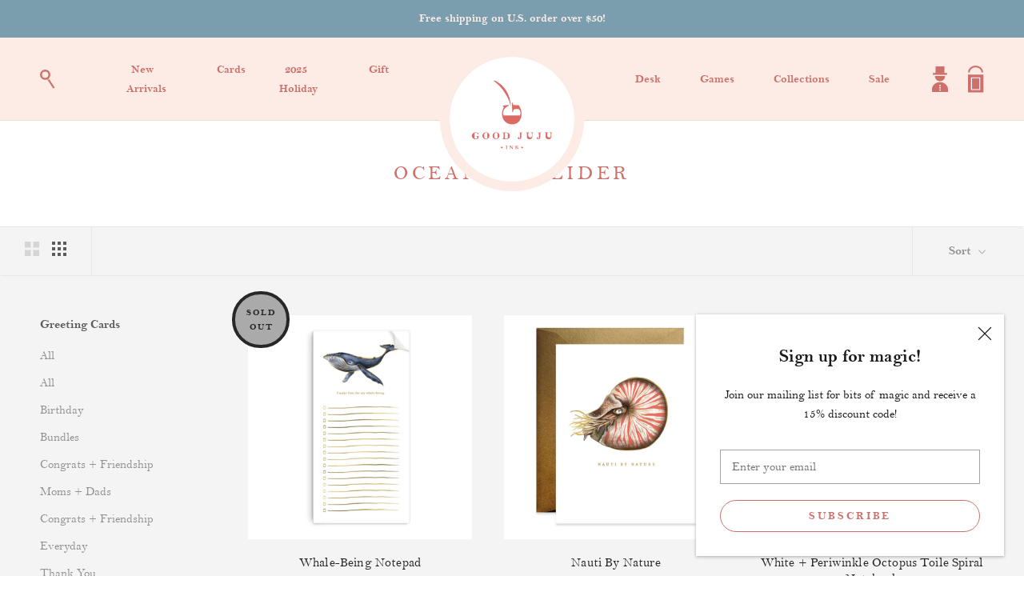

--- FILE ---
content_type: text/css
request_url: https://www.goodjujuink.com/cdn/shop/t/27/assets/theme.css?v=53723152295608635171733142243
body_size: 36684
content:
/** Shopify CDN: Minification failed

Line 8516:0 "@charset" must be the first rule in the file
Line 9853:0 Unexpected "}"

**/
@charset "utf-8";	
/**	
 * ----------------------------------------------------------------------------------------------	
 * This is a variation of Normalize.css (http://necolas.github.io/normalize.css/)	
 * ----------------------------------------------------------------------------------------------	
 */	
/**	
 * Base	
 */	
@font-face {	
   font-family: Bell MT;	
      src: url('BELL.woff') format('woff');	
   font-weight: 400;	
}	
@font-face {	
   font-family: Bell MT;	
      src: url('BELLB.woff') format('woff');	
   font-weight: 700;	
}	
*,	
*:before,	
*:after {	
  box-sizing: border-box !important;	
  -webkit-font-smoothing: antialiased;	
  -moz-osx-font-smoothing: grayscale;	
  	
  --heading-font-family: Bell MT;	
  --heading-font-weight: 700;	
  	
  --text-font-family: Bell MT;	
  --text-font-weight: 400;	
}	
html {	
  font-family: sans-serif;	
  -webkit-text-size-adjust: 100%;	
     -moz-text-size-adjust: 100%;	
          text-size-adjust: 100%;	
  -ms-overflow-style: -ms-autohiding-scrollbar;	
}	
body {	
  margin: 0;	
}	
[hidden] {	
  display: none !important;	
}	
/**	
 * HTML5 display definitions	
 */	
article,	
aside,	
details,	
figcaption,	
figure,	
footer,	
header,	
main,	
nav,	
section,	
summary {	
  display: block;	
}	
audio,	
canvas,	
progress,	
video {	
  display: inline-block;	
  vertical-align: baseline;	
}	
audio:not([controls]) {	
  display: none;	
  height: 0;	
}	
/**	
 * Text-level semantic	
 */	
:active {	
  outline: none;	
}	
a {	
  color: inherit;	
  background-color: transparent;	
  text-decoration: none;	
}	
a:active, a:hover {	
  outline: 0;	
}	
b,	
strong {	
  font-weight: bold;	
}	
small {	
  font-size: 80%;	
}	
p,	
h1,	
h2,	
h3,	
h4,	
h5,	
h6 {	
  margin-top: 0;	
  font-size: inherit;	
  font-weight: inherit;	
  font-family: Bell MT !important;	
}	
p:last-child,	
h1:last-child,	
h2:last-child,	
h3:last-child,	
h4:last-child,	
h5:last-child,	
h6:last-child {	
  margin-bottom: 0;	
}	
/**	
 * Embedded content	
 */	
img {	
  max-width: 100%;	
  height: auto;	
  border-style: none;	
  vertical-align: top;	
}	
svg:not(:root) {	
  overflow: hidden;	
}	
/**	
 * Grouping content	
 */	
ul,	
ol {	
  margin: 0;	
  padding: 0;	
  list-style-position: inside;	
}	
pre {	
  overflow: auto;	
}	
code,	
kbd,	
pre,	
samp {	
  font-family: monospace, monospace;	
  font-size: 16px;	
}	
/**	
 * Forms	
 */	
button,	
input,	
optgroup,	
select,	
textarea {	
  color: inherit;	
  font: inherit;	
  margin: 0;	
}	
button,	
input[type=submit] {	
  padding: 0;	
  overflow: visible;	
  background: none;	
  border: none;	
  border-radius: 0;	
  -webkit-appearance: none;	
}	
button,	
select {	
  text-transform: none;	
}	
button,	
html input[type=button],	
input[type=reset],	
input[type=submit] {	
  -webkit-appearance: button;	
  cursor: pointer;	
}	
button[disabled],	
html input[disabled] {	
  cursor: default;	
}	
button::-moz-focus-inner,	
input::-moz-focus-inner {	
  border: 0;	
  padding: 0;	
}	
input {	
  line-height: normal;	
  border-radius: 0;	
}	
input[type=checkbox],	
input[type=radio] {	
  box-sizing: border-box;	
  padding: 0;	
}	
input[type=number]::-webkit-inner-spin-button,	
input[type=number]::-webkit-outer-spin-button {	
  height: auto;	
}	
input[type=search] {	
  -webkit-appearance: none;	
  box-sizing: content-box;	
}	
input[type=search]::-webkit-search-cancel-button,	
input[type=search]::-webkit-search-decoration {	
  -webkit-appearance: none;	
}	
input::-moz-placeholder, textarea::-moz-placeholder {	
  color: inherit;	
}	
input:-ms-input-placeholder, textarea:-ms-input-placeholder {	
  color: inherit;	
}	
input::placeholder,	
textarea::placeholder {	
  color: inherit;	
}	
fieldset {	
  border: 1px solid #c0c0c0;	
  margin: 0 2px;	
  padding: 6px 10px 12px;	
}	
legend {	
  border: 0;	
  padding: 0;	
}	
textarea {	
  overflow: auto;	
}	
optgroup {	
  font-weight: bold;	
}	
/**	
 * Tables	
 */	
table {	
  border-collapse: collapse;	
  border-spacing: 0;	
}	
td,	
th {	
  padding: 0;	
}	
/*------------------------------------	
 *   Grid LAYOUT	
 *------------------------------------*/	
.Grid {	
  display: block;	
  list-style: none;	
  padding: 0;	
  margin: 0 0 0 -24px;	
  font-size: 0;	
}	
.Grid__Cell {	
  box-sizing: border-box;	
  display: inline-block;	
  width: 100%;	
  padding: 0 0 0 24px;	
  margin: 0;	
  vertical-align: top;	
  font-size: 1rem;	
}	
.Grid--center {	
  text-align: center;	
}	
.Grid--center > .Grid__Cell {	
  text-align: left;	
}	
.Grid__Cell--center {	
  display: block;	
  margin: 0 auto;	
}	
.Grid--right {	
  text-align: right;	
}	
.Grid--right > .Grid__Cell {	
  text-align: left;	
}	
.Grid--middle > .Grid__Cell {	
  vertical-align: middle;	
}	
.Grid--bottom > .Grid__Cell {	
  vertical-align: bottom;	
}	
.Grid--m {	
  margin-left: -30px;	
}	
.Grid--m > .Grid__Cell {	
  padding-left: 30px;	
}	
.Grid--l {	
  margin-left: -50px;	
}	
.Grid--l > .Grid__Cell {	
  padding-left: 50px;	
}	
.Grid--xl {	
  margin-left: -50px;	
}	
.Grid--xl > .Grid__Cell {	
  padding-left: 50px;	
}	
@media screen and (min-width: 1140px) {	
  .Grid--m {	
    margin-left: -60px;	
  }	
  .Grid--m > .Grid__Cell {	
    padding-left: 60px;	
  }	
  .Grid--l {	
    margin-left: -80px;	
  }	
  .Grid--l > .Grid__Cell {	
    padding-left: 80px;	
  }	
  .Grid--xl {	
    margin-left: -100px;	
  }	
  .Grid--xl > .Grid__Cell {	
    padding-left: 100px;	
  }	
}	
/*------------------------------------*\	
    Grid WIDTHS	
\*------------------------------------*/	
.\31\/2, .\32\/4, .\36\/12 {	
  width: 50%;	
}	
.\31\/3, .\34\/12 {	
  width: 33.33333%;	
}	
.\32\/3, .\38\/12 {	
  width: 66.66667%;	
}	
.\31\/4, .\33\/12 {	
  width: 25%;	
}	
.\33\/4, .\39\/12 {	
  width: 75%;	
}	
.\31\/12 {	
  width: 8.33333%;	
}	
.\32\/12 {	
  width: 16.66667%;	
}	
.\35\/12 {	
  width: 41.66667%;	
}	
.\37\/12 {	
  width: 58.33333%;	
}	
.\31\30\/12 {	
  width: 83.33333%;	
}	
.\31\31\/12 {	
  width: 91.66667%;	
}	
@media screen and (max-width: 640px) {	
  .hidden-phone {	
    display: none !important;	
  }	
  .\31\/2--phone, .\32\/4--phone, .\36\/12--phone {	
    width: 50%;	
  }	
  .\31\/3--phone, .\34\/12--phone {	
    width: 33.33333%;	
  }	
  .\32\/3--phone, .\38\/12--phone {	
    width: 66.66667%;	
  }	
  .\31\/4--phone, .\33\/12--phone {	
    width: 25%;	
  }	
  .\33\/4--phone, .\39\/12--phone {	
    width: 75%;	
  }	
  .\31\/12--phone {	
    width: 8.33333%;	
  }	
  .\32\/12--phone {	
    width: 16.66667%;	
  }	
  .\35\/12--phone {	
    width: 41.66667%;	
  }	
  .\37\/12--phone {	
    width: 58.33333%;	
  }	
  .\31\30\/12--phone {	
    width: 83.33333%;	
  }	
  .\31\31\/12--phone {	
    width: 91.66667%;	
  }	
}	
@media screen and (min-width: 641px) and (max-width: 1007px) {	
  .hidden-tablet {	
    display: none !important;	
  }	
  .\31\/2--tablet, .\32\/4--tablet, .\36\/12--tablet {	
    width: 50%;	
  }	
  .\31\/3--tablet, .\34\/12--tablet {	
    width: 33.33333%;	
  }	
  .\32\/3--tablet, .\38\/12--tablet {	
    width: 66.66667%;	
  }	
  .\31\/4--tablet, .\33\/12--tablet {	
    width: 25%;	
  }	
  .\33\/4--tablet, .\39\/12--tablet {	
    width: 75%;	
  }	
  .\31\/12--tablet {	
    width: 8.33333%;	
  }	
  .\32\/12--tablet {	
    width: 16.66667%;	
  }	
  .\35\/12--tablet {	
    width: 41.66667%;	
  }	
  .\37\/12--tablet {	
    width: 58.33333%;	
  }	
  .\31\30\/12--tablet {	
    width: 83.33333%;	
  }	
  .\31\31\/12--tablet {	
    width: 91.66667%;	
  }	
       button.ShippingEstimator__Submit.Button.Button--primary {	
    width: 26vw !important; 	
  }	
  .Cart--expanded .Cart__Checkout {	
    width: 31.5vw !important;	
}	
}	
@media screen and (min-width: 641px) {	
  .hidden-tablet-and-up {	
    display: none !important;	
  }	
  .\31\/2--tablet-and-up, .\32\/4--tablet-and-up, .\36\/12--tablet-and-up {	
    width: 50%;	
  }	
  .\31\/3--tablet-and-up, .\34\/12--tablet-and-up {	
    width: 33.33333%;	
  }	
  .\32\/3--tablet-and-up, .\38\/12--tablet-and-up {	
    width: 66.66667%;	
  }	
  .\31\/4--tablet-and-up, .\33\/12--tablet-and-up {	
    width: 25%;	
  }	
  .\33\/4--tablet-and-up, .\39\/12--tablet-and-up {	
    width: 75%;	
  }	
  .\31\/12--tablet-and-up {	
    width: 8.33333%;	
  }	
  .\32\/12--tablet-and-up {	
    width: 16.66667%;	
  }	
  .\35\/12--tablet-and-up {	
    width: 41.66667%;	
  }	
  .\37\/12--tablet-and-up {	
    width: 58.33333%;	
  }	
  .\31\30\/12--tablet-and-up {	
    width: 83.33333%;	
  }	
  .\31\31\/12--tablet-and-up {	
    width: 91.66667%;	
  }	
}	
@media screen and (max-width: 1007px) {	
  .hidden-pocket {	
    display: none !important;	
  }	
  .\31\/2--pocket, .\32\/4--pocket, .\36\/12--pocket {	
    width: 50%;	
  }	
  .\31\/3--pocket, .\34\/12--pocket {	
    width: 33.33333%;	
  }	
  .\32\/3--pocket, .\38\/12--pocket {	
    width: 66.66667%;	
  }	
  .\31\/4--pocket, .\33\/12--pocket {	
    width: 25%;	
  }	
  .\33\/4--pocket, .\39\/12--pocket {	
    width: 75%;	
  }	
  .\31\/12--pocket {	
    width: 8.33333%;	
  }	
  .\32\/12--pocket {	
    width: 16.66667%;	
  }	
  .\35\/12--pocket {	
    width: 41.66667%;	
  }	
  .\37\/12--pocket {	
    width: 58.33333%;	
  }	
  .\31\30\/12--pocket {	
    width: 83.33333%;	
  }	
  .\31\31\/12--pocket {	
    width: 91.66667%;	
  }	
}	
@media screen and (min-width: 1008px) and (max-width: 1139px) {	
  .hidden-lap {	
    display: none !important;	
  }	
  .\31\/2--lap, .\32\/4--lap, .\36\/12--lap {	
    width: 50%;	
  }	
  .\31\/3--lap, .\34\/12--lap {	
    width: 33.33333%;	
  }	
  .\32\/3--lap, .\38\/12--lap {	
    width: 66.66667%;	
  }	
  .\31\/4--lap, .\33\/12--lap {	
    width: 25%;	
  }	
  .\33\/4--lap, .\39\/12--lap {	
    width: 75%;	
  }	
  .\31\/12--lap {	
    width: 8.33333%;	
  }	
  .\32\/12--lap {	
    width: 16.66667%;	
  }	
  .\35\/12--lap {	
    width: 41.66667%;	
  }	
  .\37\/12--lap {	
    width: 58.33333%;	
  }	
  .\31\30\/12--lap {	
    width: 83.33333%;	
  }	
  .\31\31\/12--lap {	
    width: 91.66667%;	
  }	
}	
@media screen and (min-width: 1008px) {	
  .hidden-lap-and-up {	
    display: none !important;	
  }	
  .\31\/2--lap-and-up, .\32\/4--lap-and-up, .\36\/12--lap-and-up {	
    width: 50%;	
  }	
  .\31\/3--lap-and-up, .\34\/12--lap-and-up {	
    width: 33.33333%;	
  }	
  .\32\/3--lap-and-up, .\38\/12--lap-and-up {	
    width: 66.66667%;	
  }	
  .\31\/4--lap-and-up, .\33\/12--lap-and-up {	
    width: 25%;	
  }	
  .\33\/4--lap-and-up, .\39\/12--lap-and-up {	
    width: 75%;	
  }	
  .\31\/12--lap-and-up {	
    width: 8.33333%;	
  }	
  .\32\/12--lap-and-up {	
    width: 16.66667%;	
  }	
  .\35\/12--lap-and-up {	
    width: 41.66667%;	
  }	
  .\37\/12--lap-and-up {	
    width: 58.33333%;	
  }	
  .\31\30\/12--lap-and-up {	
    width: 83.33333%;	
  }	
  .\31\31\/12--lap-and-up {	
    width: 91.66667%;	
  }	
}	
@media screen and (min-width: 1140px) {	
  .hidden-desk {	
    display: none !important;	
  }	
  .\31\/2--desk, .\32\/4--desk, .\36\/12--desk {	
    width: 50%;	
  }	
  .\31\/3--desk, .\34\/12--desk {	
    width: 33.33333%;	
  }	
  .\32\/3--desk, .\38\/12--desk {	
    width: 66.66667%;	
  }	
  .\31\/4--desk, .\33\/12--desk {	
    width: 25%;	
  }	
  .\33\/4--desk, .\39\/12--desk {	
    width: 75%;	
  }	
  .\31\/12--desk {	
    width: 8.33333%;	
  }	
  .\32\/12--desk {	
    width: 16.66667%;	
  }	
  .\35\/12--desk {	
    width: 41.66667%;	
  }	
  .\37\/12--desk {	
    width: 58.33333%;	
  }	
  .\31\30\/12--desk {	
    width: 83.33333%;	
  }	
  .\31\31\/12--desk {	
    width: 91.66667%;	
  }	
}	
/* Create each media query */	
@media screen and (min-width: 1500px) {	
  .hidden-widescreen {	
    display: none !important;	
  }	
  .\31\/2--widescreen, .\32\/4--widescreen, .\36\/12--widescreen {	
    width: 50%;	
  }	
  .\31\/3--widescreen, .\34\/12--widescreen {	
    width: 33.33333%;	
  }	
  .\32\/3--widescreen, .\38\/12--widescreen {	
    width: 66.66667%;	
  }	
  .\31\/4--widescreen, .\33\/12--widescreen {	
    width: 25%;	
  }	
  .\33\/4--widescreen, .\39\/12--widescreen {	
    width: 75%;	
  }	
  .\31\/12--widescreen {	
    width: 8.33333%;	
  }	
  .\32\/12--widescreen {	
    width: 16.66667%;	
  }	
  .\35\/12--widescreen {	
    width: 41.66667%;	
  }	
  .\37\/12--widescreen {	
    width: 58.33333%;	
  }	
  .\31\30\/12--widescreen {	
    width: 83.33333%;	
  }	
  .\31\31\/12--widescreen {	
    width: 91.66667%;	
  }	
}	
/*! PhotoSwipe main CSS by Dmitry Semenov | photoswipe.com | MIT license */	
/*	
	Styles for basic PhotoSwipe functionality (sliding area, open/close transitions)	
*/	
.pswp {	
  display: none;	
  position: absolute;	
  width: 100%;	
  height: 100%;	
  left: 0;	
  top: 0;	
  overflow: hidden;	
  touch-action: none;	
  z-index: 1500;	
  -webkit-text-size-adjust: 100%;	
  -webkit-backface-visibility: hidden;	
  outline: none;	
}	
.pswp img {	
  max-width: none;	
}	
.pswp--animate_opacity {	
  opacity: 0.001;	
  /* 0.001, because opacity:0 doesn't trigger Paint action, which causes lag at start of transition */	
  will-change: opacity;	
  transition: opacity 0.5s cubic-bezier(0.4, 0, 0.22, 1);	
}	
.pswp--open {	
  display: block;	
}	
.pswp--zoom-allowed .pswp__img {	
  cursor: var(--cursor-zoom-in-svg) 18 18, zoom-in;	
  cursor: -webkit-image-set(var(--cursor-zoom-in-svg) 1x, var(--cursor-zoom-in-2x-svg) 2x) 18 18, zoom-in;	
}	
.pswp--zoomed-in .pswp__img {	
  cursor: -webkit-grab;	
  cursor: grab;	
}	
.pswp--dragging .pswp__img {	
  cursor: -webkit-grabbing;	
  cursor: grabbing;	
}	
.pswp__bg {	
  position: absolute;	
  left: 0;	
  top: 0;	
  width: 100%;	
  height: 100%;	
  background: var(--background);	
  opacity: 0;	
  transform: translateZ(0);	
  -webkit-backface-visibility: hidden;	
  will-change: opacity;	
}	
.pswp__scroll-wrap {	
  position: absolute;	
  left: 0;	
  top: 0;	
  width: 100%;	
  height: 100%;	
  overflow: hidden;	
}	
.pswp__container,	
.pswp__zoom-wrap {	
  touch-action: none;	
  position: absolute;	
  left: 0;	
  right: 0;	
  top: 0;	
  bottom: 0;	
}	
/* Prevent selection and tap highlights */	
.pswp__container,	
.pswp__img {	
  -webkit-user-select: none;	
     -moz-user-select: none;	
      -ms-user-select: none;	
          user-select: none;	
  -webkit-tap-highlight-color: transparent;	
  -webkit-touch-callout: none;	
}	
.pswp__container {	
  transition: transform 0.7s cubic-bezier(0.645, 0.045, 0.355, 1);	
}	
.pswp__zoom-wrap {	
  position: absolute;	
  width: 100%;	
  transform-origin: left top;	
  transition: transform 0.5s cubic-bezier(0.4, 0, 0.22, 1);	
}	
.pswp__bg {	
  will-change: opacity;	
  transition: opacity 0.5s cubic-bezier(0.4, 0, 0.22, 1);	
}	
.pswp--animated-in .pswp__bg,	
.pswp--animated-in .pswp__zoom-wrap {	
  transition: none;	
}	
.pswp__container,	
.pswp__zoom-wrap {	
  -webkit-backface-visibility: hidden;	
}	
.pswp__item {	
  position: absolute;	
  left: 0;	
  right: 0;	
  top: 0;	
  bottom: 0;	
  overflow: hidden;	
}	
.pswp__img {	
  position: absolute;	
  width: auto;	
  height: auto;	
  top: 0;	
  left: 0;	
}	
.pswp__img--placeholder {	
  -webkit-backface-visibility: hidden;	
}	
.pswp__img--placeholder--blank {	
  background: var(--background);	
}	
.pswp--ie .pswp__img {	
  width: 100% !important;	
  height: auto !important;	
  left: 0;	
  top: 0;	
}	
/**	
 * Custom UI	
 */	
.pswp__ui {	
  position: absolute;	
  visibility: hidden;	
  width: 100%;	
  bottom: 50px;	
  opacity: 0;	
  transform: translateY(35px);	
  left: 0;	
  text-align: center;	
  transition: all 0.15s ease-in-out;	
}	
.pswp__button[disabled] {	
  opacity: 0;	
  pointer-events: none;	
}	
.pswp--animated-in .pswp__ui {	
  visibility: visible;	
  opacity: 1;	
  transform: translateY(0);	
}	
.pswp--animated-in .pswp__ui--hidden {	
  visibility: hidden;	
  opacity: 0;	
}	
.pswp__button--close {	
  margin: 0 18px;	
}	
.pswp__button svg {	
  pointer-events: none;	
}	
.pswp__error-msg {	
  position: absolute;	
  top: 40%;	
  margin: 0 15px;	
  padding: 8px 15px;	
  background: #e6554d;	
  color: #ffffff;	
  text-align: center;	
}	
.js .no-js,	
.no-js .hide-no-js {	
  display: none !important;	
}	
.no-scroll {	
  overflow: hidden;	
}	
body:not(.is-tabbing) [tabindex]:focus,	
body:not(.is-tabbing) button:focus,	
body:not(.is-tabbing) input:focus,	
body:not(.is-tabbing) select:focus,	
body:not(.is-tabbing) textarea:focus {	
  outline: none;	
}	
[data-scrollable] {	
  overflow: auto;	
  /*-webkit-overflow-scrolling: touch;*/	
}	
.Container {	
  margin: 0 auto;	
  padding: 0 24px;	
}	
.Container--narrow {	
  max-width: 1420px;	
}	
.Container--extraNarrow {	
  max-width: 800px;	
}	
/*	
   This fixes an issue in IE10/11 when using min-height in flex children	
   @info: https://github.com/philipwalton/flexbugs#3-min-height-on-a-flex-container-wont-apply-to-its-flex-items	
*/	
.FlexboxIeFix {	
  display: flex;	
  flex-direction: row;	
}	
@media screen and (min-width: 641px) {	
  .Container {	
    padding: 0 50px;	
  }	
}	
@media screen and (min-width: 1140px) {	
  .Container {	
    padding: 0 80px;	
  }	
  .product-carousel-item .flickity-viewport {	
    height: 100% !important; 	
  }	
}	
/**	
 * Very general typographic rules that are applied site wide	
 */	
html {	
  font-size: var(--base-text-font-size);	
}	
body {	
  font-family: var(--text-font-family);	
  font-weight: var(--text-font-weight);	
  font-style: var(--text-font-style);	
  color: var(--text-color);	
  background: var(--background);	
  line-height: 1.65;	
}	
.Link {	
  transition: color 0.2s ease-in-out, opacity 0.2s ease-in-out;	
}	
.supports-hover .Link--primary:hover,	
.Link--primary.is-active {	
  color: var(--text-color);	
}	
.supports-hover .Link--secondary:hover,	
.Link--secondary.is-active {	
  color: var(--text-color-light);	
}	
.Link--underline {	
  position: relative;	
  display: inline-block;	
}	
.Link--underline::before {	
  content: "";	
  position: absolute;	
  width: 100%;	
  height: 1px;	
  left: 0;	
  bottom: -1px;	
  background: currentColor;	
  transform: scale(1, 1);	
  transform-origin: left center;	
  transition: transform 0.2s ease-in-out;	
}	
@media (-moz-touch-enabled: 0), (hover: hover) {	
  .Link--underline:hover::before {	
    transform: scale(0, 1);	
  }	
}	
.Link--underlineShort::before {	
  width: 100%;	
}	
.features--heading-uppercase .Link--underlineShort::before {	
  width: calc(100% - 0.2em);	
}	
.Link--underlineNative {	
  text-decoration: underline;	
  text-underline-position: under;	
}	
.Heading {	
  font-family: var(--heading-font-family);	
  font-weight: var(--heading-font-weight);	
  font-style: var(--heading-font-style);	
  color: var(--heading-color);	
  transition: color 0.2s ease-in-out;	
}	
.features--heading-uppercase .Heading {	
  letter-spacing: 0.2em;	
  text-transform: uppercase;	
}	
.Text--subdued {	
  color: var(--text-color-light);	
}	
.Text--alignCenter {	
  text-align: center !important;	
}	
.Text--alignRight {	
  text-align: right !important;	
}	
.Icon-Wrapper--clickable {	
  position: relative;	
  background: transparent; /* This is used to increase the clickable area */	
}	
.Icon-Wrapper--clickable::before {	
  position: absolute;	
  content: "";	
  top: -8px;	
  right: -12px;	
  left: -12px;	
  bottom: -8px;	
  transform: translateZ(0); /* Needed to avoid a glitch on iOS */	
}	
.Icon {	
  display: inline-block;	
  height: 1em;	
  width: 1em;	
  fill: currentColor;	
  vertical-align: middle;	
  stroke-width: 1px;	
  background: none;	
  pointer-events: none;	
}	
.u-visually-hidden {	
  position: absolute !important;	
  overflow: hidden;	
  clip: rect(0 0 0 0);	
  height: 1px;	
  width: 1px;	
  margin: -1px;	
  padding: 0;	
  border: 0;	
}	
.features--heading-small .u-h1,	
.features--heading-small .Rte h1 {	
  font-size: 20px;	
}	
.features--heading-small .u-h2,	
.features--heading-small .Rte h2 {	
  font-size: 18px;	
}	
.features--heading-small .u-h3,	
.features--heading-small .Rte h3 {	
  font-size: 16px;	
}	
.features--heading-small .u-h4,	
.features--heading-small .Rte h4 {	
  font-size: 15px;	
}	
.features--heading-small .u-h5,	
.features--heading-small .Rte h5 {	
  font-size: 13px;	
}	
.features--heading-small .u-h6,	
.features--heading-small .Rte h6 {	
  font-size: 12px;	
}	
.features--heading-small .u-h7 {	
  font-size: 11px;	
}	
.features--heading-small .u-h8 {	
  font-size: 10px;	
}	
.features--heading-normal .u-h1,	
.features--heading-normal .Rte h1 {	
  font-size: 22px;	
}	
.features--heading-normal .u-h2,	
.features--heading-normal .Rte h2 {	
  font-size: 20px;	
}	
.features--heading-normal .u-h3,	
.features--heading-normal .Rte h3 {	
  font-size: 18px;	
}	
.features--heading-normal .u-h4,	
.features--heading-normal .Rte h4 {	
  font-size: 16px;	
}	
.features--heading-normal .u-h5,	
.features--heading-normal .Rte h5 {	
  font-size: 14px;	
}	
.features--heading-normal .u-h6,	
.features--heading-normal .Rte h6 {	
  font-size: 13px;	
}	
.features--heading-normal .u-h7 {	
  font-size: 12px;	
}	
.features--heading-normal .u-h8 {	
  font-size: 12px;	
}	
.features--heading-large .u-h1,	
.features--heading-large .Rte h1 {	
  font-size: 24px;	
}	
.features--heading-large .u-h2,	
.features--heading-large .Rte h2 {	
  font-size: 22px;	
}	
.features--heading-large .u-h3,	
.features--heading-large .Rte h3 {	
  font-size: 20px;	
}	
.features--heading-large .u-h4,	
.features--heading-large .Rte h4 {	
  font-size: 18px;	
  	
}	
.features--heading-large .u-h5,	
.features--heading-large .Rte h5 {	
  font-size: 16px;	
}	
.features--heading-large .u-h6,	
.features--heading-large .Rte h6 {	
  font-size: 15px;	
}	
.features--heading-large .u-h7 {	
  font-size: 13px;	
}	
.features--heading-large .u-h8 {	
  font-size: 13px;	
}	
@media screen and (min-width: 641px) {	
  .features--heading-small .u-h1,	
  .features--heading-small .Rte h1 {	
    font-size: 20px;	
  }	
  .features--heading-small .u-h2,	
  .features--heading-small .Rte h2 {	
    font-size: 18px;	
  }	
  .features--heading-small .u-h3,	
  .features--heading-small .Rte h3 {	
    font-size: 18px;	
  }	
  .features--heading-small .u-h4,	
  .features--heading-small .Rte h4 {	
    font-size: 16px;	
  }	
  .features--heading-small .u-h5,	
  .features--heading-small .Rte h5 {	
    font-size: 13px;	
  }	
  .features--heading-small .u-h6,	
  .features--heading-small .Rte h6 {	
    font-size: 12px;	
  }	
  .features--heading-small .u-h7 {	
    font-size: 11px;	
  }	
  .features--heading-small .u-h8 {	
    font-size: 10px;	
  }	
  .features--heading-normal .u-h1,	
  .features--heading-normal .Rte h1 {	
    font-size: 22px;	
  }	
  .features--heading-normal .u-h2,	
  .features--heading-normal .Rte h2 {	
    font-size: 20px;	
  }	
  .features--heading-normal .u-h3,	
  .features--heading-normal .Rte h3 {	
    font-size: 20px;	
  }	
  .features--heading-normal .u-h4,	
  .features--heading-normal .Rte h4 {	
    font-size: 17px;	
  }	
  .features--heading-normal .u-h5,	
  .features--heading-normal .Rte h5 {	
    font-size: 14px;	
  }	
  .features--heading-normal .u-h6,	
  .features--heading-normal .Rte h6 {	
    font-size: 13px;	
  }	
  .features--heading-normal .u-h7 {	
    font-size: 12px;	
  }	
  .features--heading-normal .u-h8 {	
    font-size: 12px;	
  }	
  .features--heading-large .u-h1,	
  .features--heading-large .Rte h1 {	
    font-size: 24px;	
  }	
  .features--heading-large .u-h2,	
  .features--heading-large .Rte h2 {	
    font-size: 22px;	
  }	
  .features--heading-large .u-h3,	
  .features--heading-large .Rte h3 {	
    font-size: 20px;	
  }	
  .features--heading-large .u-h4,	
  .features--heading-large .Rte h4 {	
    font-size: 19px;	
  }	
  .features--heading-large .u-h5,	
  .features--heading-large .Rte h5 {	
    font-size: 16px;	
  }	
  .features--heading-large .u-h6,	
  .features--heading-large .Rte h6 {	
    font-size: 15px;	
  }	
  .features--heading-large .u-h7 {	
    font-size: 13px;	
  }	
  .features--heading-large .u-h8 {	
    font-size: 13px;	
  }	
}	
.js .features--show-page-transition .PageTransition {	
  position: fixed;	
  top: 0;	
  left: 0;	
  height: 100%;	
  width: 100%;	
  background: var(--background);	
  z-index: 1000;	
  opacity: 1;	
  visibility: visible;	
  pointer-events: none;	
  transition: all 0.25s ease;	
}	
/**	
 * ----------------------------------------------------------------------------	
 * Standard button	
 * ----------------------------------------------------------------------------	
 */	
.Button,	
.shopify-payment-button__button--unbranded,	
input.spr-button-primary,	
.spr-summary-actions-newreview,	
.spr-button-primary:not(input),	
.spr-pagination-prev > a,	
.spr-pagination-next > a {	
  position: relative;	
  display: inline-block;	
  padding: 14px 28px;	
  line-height: normal;	
  border: 1px solid transparent;	
  border-radius: 0;	
  text-transform: uppercase;	
  font-size: calc(var(--base-text-font-size) - (var(--default-text-font-size) - 12px));	
  text-align: center;	
  letter-spacing: 0.2em;	
  font-family: var(--heading-font-family);	
  font-weight: var(--heading-font-weight);	
  font-style: var(--heading-font-style);	
  background-color: transparent;	
  transition: color 0.45s cubic-bezier(0.785, 0.135, 0.15, 0.86), border 0.45s cubic-bezier(0.785, 0.135, 0.15, 0.86);	
  z-index: 1;	
  -webkit-tap-highlight-color: initial;	
}	
.Button::before,	
.shopify-payment-button__button--unbranded::before,	
input.spr-button-primary::before,	
.spr-summary-actions-newreview::before,	
.spr-button-primary:not(input)::before,	
.spr-pagination-prev > a::before,	
.spr-pagination-next > a::before {	
  position: absolute;	
  content: "";	
  display: block;	
  left: 0;	
  top: 0;	
  right: 0;	
  bottom: 0;	
  width: 100%;	
  height: 100%;	
  transform: scale(1, 1);	
  transform-origin: left center;	
  z-index: -1;	
}	
@media (-moz-touch-enabled: 0), (hover: hover) {	
  .features--show-button-transition .Button:not([disabled])::before,	
  .features--show-button-transition .shopify-payment-button__button--unbranded:not([disabled])::before,	
  .features--show-button-transition input.spr-button-primary:not([disabled])::before,	
  .features--show-button-transition .spr-summary-actions-newreview:not([disabled])::before,	
  .features--show-button-transition .spr-button-primary:not(input):not([disabled])::before,	
  .features--show-button-transition .spr-pagination-prev > a:not([disabled])::before,	
  .features--show-button-transition .spr-pagination-next > a:not([disabled])::before {	
    transition: transform 0.45s cubic-bezier(0.785, 0.135, 0.15, 0.86);	
  }	
  .features--show-button-transition .Button:not([disabled]):hover::before,	
  .features--show-button-transition .shopify-payment-button__button--unbranded:not([disabled]):hover::before,	
  .features--show-button-transition input.spr-button-primary:not([disabled]):hover::before,	
  .features--show-button-transition .spr-summary-actions-newreview:not([disabled]):hover::before,	
  .features--show-button-transition .spr-button-primary:not(input):not([disabled]):hover::before,	
  .features--show-button-transition .spr-pagination-prev > a:not([disabled]):hover::before,	
  .features--show-button-transition .spr-pagination-next > a:not([disabled]):hover::before {	
    transform-origin: right center;	
    transform: scale(0, 1);	
  }	
}	
.Button[disabled],	
.shopify-payment-button__button--unbranded[disabled],	
input.spr-button-primary[disabled],	
.spr-summary-actions-newreview[disabled],	
.spr-button-primary:not(input)[disabled],	
.spr-pagination-prev > a[disabled],	
.spr-pagination-next > a[disabled] {	
  cursor: not-allowed;	
}	
.Button--primary,	
.shopify-payment-button__button--unbranded,	
.spr-summary-actions-newreview,	
.spr-button-primary:not(input) {	
  color: var(--button-text-color);	
  border-color: var(--button-background);	
}	
.Button--primary::before,	
.shopify-payment-button__button--unbranded::before,	
.spr-summary-actions-newreview::before,	
.spr-button-primary:not(input)::before {	
  /*background-color: var(--button-background);	
    font-family: Bell MT;	
    font-style: normal;	
    font-weight: bold;	
    font-size: 16px;	
    line-height: 130%;	
    text-align: center;	
    letter-spacing: 0.2em;	
    text-transform: uppercase;	
    color: white;	
    border: 1px solid #CD706A;	
     box-sizing: border-box; 	
    border-radius: 31px;	
    background-color: #CD706A;*/	
}	
@media (-moz-touch-enabled: 0), (hover: hover) {	
  .features--show-button-transition .Button--primary:not([disabled]):hover,	
  .features--show-button-transition .shopify-payment-button__button--unbranded:not([disabled]):hover,	
  .features--show-button-transition .spr-summary-actions-newreview:not([disabled]):hover,	
  .features--show-button-transition .spr-button-primary:not(input):not([disabled]):hover {	
    color: var(--button-background);	
    background-color: transparent;	
  }	
}	
.Button--secondary,	
.spr-pagination-prev > a,	
.spr-pagination-next > a {	
  color: var(--text-color-light);	
  border: 1px solid rgba(var(--text-color-light-rgb), 0.2);	
}	
.Button--secondary::before,	
.spr-pagination-prev > a::before,	
.spr-pagination-next > a::before {	
  background-color: var(--button-background);	
  transform-origin: right center;	
  transform: scale(0, 1);	
}	
@media (-moz-touch-enabled: 0), (hover: hover) {	
  .features--show-button-transition .Button--secondary:not([disabled]):hover,	
  .features--show-button-transition .spr-pagination-prev > a:not([disabled]):hover,	
  .features--show-button-transition .spr-pagination-next > a:not([disabled]):hover {	
    color: var(--button-text-color);	
    border-color: var(--button-background);	
  }	
  .features--show-button-transition .Button--secondary:not([disabled]):hover::before,	
  .features--show-button-transition .spr-pagination-prev > a:not([disabled]):hover::before,	
  .features--show-button-transition .spr-pagination-next > a:not([disabled]):hover::before {	
    transform-origin: left center;	
    transform: scale(1, 1);	
  }	
}	
.Button--full {	
  width: 100%;	
}	
.Button--stretched {	
  padding-left: 40px;	
  padding-right: 40px;	
}	
.Button--small {	
  font-size: calc(var(--base-text-font-size) - (var(--default-text-font-size) - 10px));	
  padding: 12px 24px;	
}	
.Button__SeparatorDot {	
  display: inline-block;	
  margin: 0 18px;	
  content: "";	
  height: 3px;	
  width: 3px;	
  border-radius: 100%;	
  background: currentColor;	
}	
.ButtonWrapper {	
  text-align: center;	
}	
/* We allow those buttons to have secondary state. The secondary state is displayed (for instance during loading time) when	
   the class "Button--secondaryState" is added */	
.Button__PrimaryState,	
.Button__SecondaryState {	
  display: block;	
  transition: transform 0.4s cubic-bezier(0.75, 0, 0.125, 1), opacity 0.4s cubic-bezier(0.75, 0, 0.125, 1);	
}	
.Button__SecondaryState {	
  position: absolute;	
  left: 50%;	
  top: 50%;	
  width: 100%;	
  text-align: center;	
  opacity: 0;	
  transform: translate(-50%, 100%);	
}	
.Button--secondaryState .Button__PrimaryState {	
  opacity: 0;	
  transform: translateY(-100%);	
}	
.Button--secondaryState .Button__SecondaryState {	
  opacity: 1;	
  transform: translate(-50%, -50%);	
}	
/**	
 * ----------------------------------------------------------------------------	
 * Button group	
 * ----------------------------------------------------------------------------	
 */	
.ButtonGroup {	
  display: flex;	
  flex-wrap: wrap;	
  justify-content: center;	
  align-items: center;	
  margin: -12px;	
}	
.ButtonGroup__Item {	
  margin: 12px;	
}	
.ButtonGroup__Item--expand {	
  flex: 1 1 0;	
}	
.ButtonGroup--spacingSmall {	
  margin: -8px;	
}	
.ButtonGroup--spacingSmall .ButtonGroup__Item {	
  margin: 8px;	
}	
.ButtonGroup--sameSize .ButtonGroup__Item {	
  flex: 0 1 auto;	
  white-space: nowrap;	
  max-width: 245px;	
}	
@supports ((-o-object-fit: cover) or (object-fit: cover)) {	
  .ButtonGroup--sameSize .ButtonGroup__Item {	
    flex: 1 1 0;	
    /* There is a bug in IE11 so we're forced to use this trick */	
  }	
}	
@media screen and (min-width: 641px) {	
  @supports (display: inline-grid) {	
    .ButtonGroup--sameSize {	
      display: inline-grid;	
      grid-template-columns: 1fr 1fr;	
    }	
    .ButtonGroup--sameSize .ButtonGroup__Item {	
      max-width: none;	
    }	
  }	
}	
/**	
 * ----------------------------------------------------------------------------	
 * Round button	
 *	
 * Those buttons are not really button like the others, but they are used in	
 * lot of different places to hold things like icons	
 * ----------------------------------------------------------------------------	
 */	
.RoundButton,	
.flickity-prev-next-button {	
  position: relative;	
  width: 45px;	
  height: 45px;	
  border: none;	
  border-radius: 50%;	
  /*background: var(--button-text-color);*/	
  color: rgb(205, 112, 106);	
  cursor: pointer;	
  text-align: center;	
  z-index: 1;	
  /*box-shadow: 0 2px 10px rgba(54, 54, 54, 0.15);*/	
  vertical-align: middle;	
  line-height: 0;	
  transform: scale(1.001); /* Avoid rounding error during animation in Chrome */	
  transition: background 0.15s ease-in-out, opacity 0.15s ease-in-out, transform 0.2s ease-in-out, color 0.2s ease-in-out;	
  overflow: hidden;	
}	
.RoundButton.is-active,	
.flickity-prev-next-button.is-active {	
  background: var(--button-background);	
  color: var(--button-text-color);	
  outline: none;	
}	
.RoundButton svg,	
.flickity-prev-next-button svg {	
  height: 15px;	
  width: 15px;	
  fill: currentColor;	
}	
.RoundButton--small {	
  width: 35px;	
  height: 35px;	
}	
.RoundButton--small svg {	
  height: 14px;	
  width: 14px;	
}	
.RoundButton--medium {	
  width: 50px;	
  height: 50px;	
}	
.RoundButton--medium svg {	
  height: 18px;	
  width: 18px;	
}	
.RoundButton--large {	
  width: 55px;	
  height: 55px;	
}	
.RoundButton--large svg {	
  height: 15px;	
  width: 15px;	
}	
.RoundButton--flat {	
  box-shadow: 0 1px 5px rgba(54, 54, 54, 0.15);	
  color: rgba(var(--button-background-rgb), 0.5);	
}	
/* We allow those buttons to have secondary state. The secondary state is displayed (for instance during loading time) when	
   the class "RoundButton--withSecondaryState" is added */	
.RoundButton__PrimaryState,	
.RoundButton__SecondaryState {	
  display: block;	
  transition: transform 0.4s cubic-bezier(0.75, 0, 0.125, 1), opacity 0.4s cubic-bezier(0.75, 0, 0.125, 1);	
}	
.RoundButton__SecondaryState {	
  position: absolute;	
  left: 50%;	
  top: 50%;	
  width: 100%;	
  text-align: center;	
  opacity: 0;	
  transform: translate(-50%, 100%);	
}	
.RoundButton--secondaryState .RoundButton__PrimaryState {	
  opacity: 0;	
  transform: translateY(-100%);	
}	
.RoundButton--secondaryState .RoundButton__SecondaryState {	
  opacity: 1;	
  transform: translate(-50%, -50%);	
}	
/* Animation states */	
@-webkit-keyframes buttonFromLeftToRight {	
  0% {	
    transform: translateX(0%);	
  }	
  25% {	
    opacity: 0;	
    transform: translateX(100%);	
  }	
  50% {	
    opacity: 0;	
    transform: translateX(-100%);	
  }	
  75% {	
    opacity: 1;	
    transform: translateX(0%);	
  }	
}	
@keyframes buttonFromLeftToRight {	
  0% {	
    transform: translateX(0%);	
  }	
  25% {	
    opacity: 0;	
    transform: translateX(100%);	
  }	
  50% {	
    opacity: 0;	
    transform: translateX(-100%);	
  }	
  75% {	
    opacity: 1;	
    transform: translateX(0%);	
  }	
}	
@-webkit-keyframes buttonFromRightToLeft {	
  0% {	
    transform: translateX(0%);	
  }	
  25% {	
    opacity: 0;	
    transform: translateX(-100%);	
  }	
  50% {	
    opacity: 0;	
    transform: translateX(100%);	
  }	
  75% {	
    opacity: 1;	
    transform: translateX(0%);	
  }	
}	
@keyframes buttonFromRightToLeft {	
  0% {	
    transform: translateX(0%);	
  }	
  25% {	
    opacity: 0;	
    transform: translateX(-100%);	
  }	
  50% {	
    opacity: 0;	
    transform: translateX(100%);	
  }	
  75% {	
    opacity: 1;	
    transform: translateX(0%);	
  }	
}	
@-webkit-keyframes buttonFromTopToBottom {	
  0% {	
    transform: translateY(0%);	
  }	
  25% {	
    opacity: 0;	
    transform: translateY(100%);	
  }	
  50% {	
    opacity: 0;	
    transform: translateY(-100%);	
  }	
  75% {	
    opacity: 1;	
    transform: translateY(0%);	
  }	
}	
@keyframes buttonFromTopToBottom {	
  0% {	
    transform: translateY(0%);	
  }	
  25% {	
    opacity: 0;	
    transform: translateY(100%);	
  }	
  50% {	
    opacity: 0;	
    transform: translateY(-100%);	
  }	
  75% {	
    opacity: 1;	
    transform: translateY(0%);	
  }	
}	
@media (-moz-touch-enabled: 0), (hover: hover) {	
  .RoundButton:hover {	
    transform: scale(1.1);	
  }	
  .RoundButton--small:hover {	
    transform: scale(1.15);	
  }	
  .RoundButton:not([aria-expanded=true]):hover {	
    color: var(--button-background);	
  }	
  .RoundButton[data-animate-left]:hover svg,	
  .flickity-prev-next-button.previous:hover svg {	
    -webkit-animation: buttonFromRightToLeft 0.5s ease-in-out forwards;	
            animation: buttonFromRightToLeft 0.5s ease-in-out forwards;	
  }	
  .RoundButton[data-animate-right]:hover svg,	
  .flickity-prev-next-button.next:hover svg {	
    -webkit-animation: buttonFromLeftToRight 0.5s ease-in-out forwards;	
            animation: buttonFromLeftToRight 0.5s ease-in-out forwards;	
  }	
  .RoundButton[data-animate-bottom]:hover svg {	
    -webkit-animation: buttonFromTopToBottom 0.5s ease-in-out forwards;	
            animation: buttonFromTopToBottom 0.5s ease-in-out forwards;	
  }	
}	
/**	
 * ----------------------------------------------------------------------------------------------	
 * Flickity styles	
 * ----------------------------------------------------------------------------------------------	
 */	
.flickity-enabled {	
  position: relative;	
}	
body:not(.is-tabbing) .flickity-enabled:focus {	
  outline: none;	
}	
.flickity-viewport {	
  overflow: hidden;	
  position: relative;	
  height: auto;	
}	
.flickity-slider {	
  position: absolute;	
  width: 100%;	
  height: 100%;	
}	
/* draggable */	
.flickity-enabled {	
  -webkit-tap-highlight-color: transparent;	
}	
.flickity-enabled.is-draggable {	
  -webkit-user-select: none;	
     -moz-user-select: none;	
      -ms-user-select: none;	
          user-select: none;	
}	
.flickity-enabled.is-draggable .flickity-viewport {	
  /*cursor: -webkit-grab;	
  cursor: grab;*/	
  cursor:pointer;	
  cursor:-webkit-pointer;	
}	
.flickity-enabled.is-draggable .flickity-viewport.is-pointer-down {	
  /*cursor: -webkit-grabbing;	
  cursor: grabbing;*/	
  cursor:pointer;	
  cursor:-webkit-pointer;	
}	
/* ---- previous/next buttons ---- */	
.flickity-prev-next-button {	
  position: absolute;	
}	
.flickity-prev-next-button[disabled] {	
  opacity: 0;	
}	
.flickity-prev-next-button svg {	
  width: auto;	
  height: 18px;	
  stroke-width: 1.5px;	
  stroke: currentColor;	
}	
/* ---- page dots ---- */	
.flickity-page-dots {	
  width: 100%;	
  padding: 0;	
  margin: 22px 0 0 0;	
  list-style: none;	
  text-align: center;	
}	
.flickity-page-dots .dot {	
  position: relative;	
  display: inline-block;	
  width: 9px;	
  height: 9px;	
  margin: 0 6px;	
  border-radius: 50%;	
  cursor: pointer;	
  background: transparent;	
  border: 1px solid rgb(205, 112, 106);	
  transition: color 0.2s ease-in-out, background 0.2s ease-in-out; /* This is used to increase the clickable area */	
}	
.flickity-page-dots .dot::before {	
  position: absolute;	
  content: "";	
  top: -6px;	
  right: -6px;	
  left: -6px;	
  bottom: -6px;	
}	
.flickity-page-dots .dot.is-selected {	
    background: rgb(205, 112, 106);	
    border-color: rgb(205, 112, 106);	
    transform: scale(1.2);	
}	
@media screen and (min-width: 641px) {	
  .flickity-page-dots .dot {	
    width: 10px;	
    height: 10px;	
    margin: 0 7px;	
    border-width: 1px;	
  }	
}	
/**	
 * ----------------------------------------------------------------------------------------------	
 * Default styling for site-wide carousel	
 * ----------------------------------------------------------------------------------------------	
 */	
.Carousel {	
  position: relative;	
}	
.Carousel--fixed,	
.Carousel--fixed .flickity-viewport,	
.Carousel--fixed .Carousel__Cell {	
  height: 100%;	
}	
/* This allows to hide cells that are not first one until slider is loaded */	
.Carousel:not(.flickity-enabled) .Carousel__Cell:not(.is-selected) {	
  display: none;	
}	
.Carousel__Cell {	
  display: block;	
  width: 100%;	
}	
.js .Carousel--fadeIn .flickity-slider {	
  transform: none !important;	
}	
.js .Carousel--fadeIn .Carousel__Cell {	
  left: 0 !important;	
  opacity: 0;	
  visibility: hidden;	
  transition: opacity 0.3s ease-in-out, visibility 0.3s ease-in-out;	
}	
.js .Carousel--fadeIn .Carousel__Cell.is-selected {	
  opacity: 1;	
  visibility: visible;	
  transition-delay: 0s;	
}	
.Carousel--insideDots .flickity-page-dots {	
  position: absolute;	
  width: auto;	
  margin: 0;	
  bottom: 20px;	
  left: 20px;	
}	
.Carousel--insideDots .flickity-page-dots .dot {	
  border-color: currentColor;	
}	
.Carousel--insideDots .flickity-page-dots .dot.is-selected {	
  background: rgb(205, 112, 106);	
}	
.Carousel--insideDots .flickity-prev-next-button {	
  bottom: -25px;	
  z-index: 1;	
}	
.Carousel--insideDots .flickity-prev-next-button.next {	
  right: 25px;	
}	
.Carousel--insideDots .flickity-prev-next-button.previous {	
  right: 75px;	
  margin-right: 15px;	
}	
@media screen and (min-width: 1008px) {	
  .Carousel--insideDots .flickity-page-dots {	
    bottom: 28px;	
    right: 24px;	
    left: auto;	
  }	
}	
/**	
 * ----------------------------------------------------------------------------	
 * Collapsible	
 * ----------------------------------------------------------------------------	
 */	
.Collapsible {	
  border-top: 1px solid var(--border-color);	
  border-bottom: 1px solid var(--border-color);	
  overflow: hidden;	
}	
.Collapsible + .Collapsible {	
  border-top: none;	
}	
.Collapsible--padded {	
  padding-left: 24px;	
  padding-right: 24px;	
}	
.Collapsible__Button {	
  display: block;	
  position: relative;	
  width: 100%;	
  padding: 20px 0;	
  text-align: left;	
  cursor: pointer;	
}	
.Collapsible__Plus {	
  position: absolute;	
  right: 0;	
  top: calc(50% - (11px / 2));	
  width: 11px;	
  height: 11px;	
}	
.Collapsible__Plus::before,	
.Collapsible__Plus::after {	
  position: absolute;	
  content: "";	
  top: 50%;	
  left: 50%;	
  transform: translate(-50%, -50%) rotate(-90deg);	
  background-color: currentColor;	
  transition: transform 0.4s ease-in-out, opacity 0.4s ease-in-out;	
}	
.Collapsible__Plus::before {	
  width: 11px;	
  height: 1px;	
  opacity: 1;	
}	
.Collapsible__Plus::after {	
  width: 1px;	
  height: 11px;	
}	
.Collapsible__Button[aria-expanded=true] .Collapsible__Plus::before,	
.Collapsible__Button[aria-expanded=true] .Collapsible__Plus::after {	
  transform: translate(-50%, -50%) rotate(90deg);	
}	
.Collapsible__Button[aria-expanded=true] .Collapsible__Plus::before {	
  opacity: 0;	
}	
.Collapsible .Collapsible {	
  margin-left: 16px;	
  border: none;	
}	
.Collapsible .Collapsible .Collapsible__Button {	
  padding: 13px 0;	
}	
.Collapsible__Inner {	
  display: block;	
  height: 0;	
  visibility: hidden;	
  transition: height 0.35s ease-in-out, visibility 0s ease-in-out 0.35s;	
  overflow: hidden;	
}	
.Collapsible__Button[aria-expanded=true] + .Collapsible__Inner {	
  visibility: visible;	
  transition: height 0.35s ease-in-out;	
}	
.Collapsible__Content {	
  padding-bottom: 18px;	
}	
.Collapsible .Linklist {	
  margin-bottom: 4px;	
}	
.Collapsible .Linklist--bordered {	
  margin-top: 16px;	
  margin-bottom: 4px;	
}	
@media screen and (min-width: 641px) {	
  /* When this class is applied to a collapsible, it will display as a collapsible on mobile but not on larger screen, where it will	
     automatically appear is auto-expanded */	
  .Collapsible--autoExpand {	
    border: none;	
    overflow: visible;	
  }	
  .Collapsible--autoExpand .Collapsible__Button {	
    cursor: default;	
    padding-top: 0;	
    padding-bottom: 0;	
    margin-bottom: 16px;	
  }	
  .Collapsible--autoExpand .Collapsible__Plus {	
    display: none;	
  }	
  .Collapsible--autoExpand .Collapsible__Inner {	
    height: auto;	
    visibility: visible;	
    overflow: visible;	
  }	
  .Collapsible--autoExpand .Collapsible__Content {	
    padding-bottom: 0;	
  }	
  .Collapsible--autoExpand .Linklist {	
    margin-bottom: 0;	
  }	
  .Collapsible--autoExpand {	
    margin-bottom: 32px;	
  }	
}	
@media screen and (min-width: 1008px) {	
  .Collapsible--padded {	
    padding-left: 30px;	
    padding-right: 30px;	
  }	
  .Collapsible--large .Collapsible__Button {	
    padding: 34px 0;	
  }	
  .Collapsible--large .Collapsible__Content {	
    padding-bottom: 45px;	
  }	
}	
/**	
 * ----------------------------------------------------------------------------	
 * Base drawer	
 * ----------------------------------------------------------------------------	
 */	
.Drawer {	
  position: fixed;	
  top: 0;	
  left: 0;	
  visibility: hidden;	
  width: calc(100vw - 65px); /* Interestingly, 100% does not work on iOS 9 and lower */	
  height: 100vh;	
  max-height: none;	
  z-index: 20;	
  transition: transform 0.5s var(--drawer-transition-timing), visibility 0.5s var(--drawer-transition-timing);	
  background: var(--background);	
  box-shadow: none;	
  touch-action: manipulation; /* Animating box-shadow is slow, even on modern browsers, so we instead move it in a pseudo-element and animate opacity */	
}	
.Drawer:focus {	
  outline: none;	
}	
.Drawer::before {	
  position: absolute;	
  content: "";	
  width: 100%;	
  height: 100%;	
  box-shadow: 2px 0 10px rgba(54, 54, 54, 0.2), -2px 0 10px rgba(54, 54, 54, 0.2);	
  opacity: 0;	
  transition: opacity 0.5s var(--drawer-transition-timing);	
}	
.Drawer--secondary {	
  background: var(--light-background);	
}	
.Drawer--fromLeft {	
  transform: translateX(calc(-100vw + 65px));	
}	
.Drawer--fromRight {	
  right: 0;	
  left: auto;	
  transform: translateX(calc(100vw - 65px));	
}	
.Drawer[aria-hidden=false] {	
  visibility: visible;	
  transform: translateX(0);	
}	
.Drawer[aria-hidden=false]::before {	
  opacity: 1;	
}	
.Drawer__Container {	
  width: 100%;	
}	
.Drawer--fromLeft .Drawer__Container {	
  padding-left: 18px;	
  padding-right: 24px;	
}	
.Drawer--fromRight .Drawer__Container {	
  padding-left: 24px;	
  padding-right: 18px;	
  background:#FCECE5;	
}	
.Drawer__Header {	
  display: flex;	
  align-items: center;	
  position: relative;	
  height: 50px;	
  max-height: 60px;	
  background: inherit;	
  text-align: center;	
  z-index: 1;	
}	
@supports (--css: variables) {	
  .Drawer__Header {	
    height: var(--header-height);	
  }	
}	
.Drawer__Header--center {	
  justify-content: center;	
}	
.Drawer__Close {	
  position: absolute;	
  margin-left: 0;	
  left: 18px;	
  top: calc(50% - 7px);	
  line-height: 0;	
}	
.Drawer__Close svg {	
  width: 15px;	
  height: 15px;	
  stroke-width: 1.25px;	
}	
.Drawer--fromRight .Drawer__Close {	
  right: 18px;	
  left: auto;	
}	
.Drawer__Header--bordered {	
  box-shadow: 0 -1px var(--border-color) inset;	
}	
.Drawer--secondary .Drawer__Header--bordered {	
  box-shadow: 0 -1px rgba(var(--border-color-rgb), 0.6) inset;	
}	
.Drawer--secondary .Collapsible {	
  border-bottom-color: rgba(var(--border-color-rgb), 0.6);	
}	
.Drawer__Content {	
  position: relative;	
  display: flex;	
  flex-direction: column;	
  overflow: hidden;	
  height: calc(100% - 60px);	
  max-height: calc(100% - 50px); /* This handles an edge case when the header is much bigger than the maximum size for content, but this only works on Safari as of today */	
}	
@supports (--css: variables) {	
  .Drawer__Content {	
    height: calc(100% - var(--header-height));	
    max-height: calc(100% - var(--header-height));	
  }	
}	
@supports (width: calc(max(100%))) {	
  .Drawer__Content {	
    height: max(calc(100% - var(--header-height)), calc(100% - 60px));	
    max-height: max(calc(100% - var(--header-height)), calc(100% - 60px));	
  }	
}	
.Drawer__Main {	
  flex: 1 1 auto;	
  background:#FCECE5;	
}	
.Drawer__Footer {	
  flex: none;	
  box-shadow: 0 -1px var(--border-color);	
    background:#FCECE5;	
}	
.Drawer--secondary .Drawer__Footer {	
  box-shadow: 0 -1px rgba(var(--border-color-rgb), 0.6);	
}	
.Drawer__Footer--padded {	
  padding: 24px;	
}	
@media screen and (min-width: 641px) {	
  .Drawer {	
    width: 400px;	
    transform: translateX(-100%);	
  }	
  .Drawer--small {	
    width: 340px;	
  }	
  .Drawer--fromRight {	
    transform: translateX(100%);	
  }	
  .Drawer__Header {	
    max-height: 80px;	
    min-height: 60px;	
  }	
  @supports (width: calc(max(100%))) {	
    .Drawer__Content {	
      /* This handles an edge case when the header is much bigger than the maximum size for content, but this only works on Safari as of today */	
      height: max(calc(100% - var(--header-height)), calc(100% - 80px));	
      max-height: max(calc(100% - var(--header-height)), calc(100% - 80px));	
    }	
  }	
  .Drawer--fromLeft .Drawer__Container,	
  .Drawer--fromRight .Drawer__Container {	
    padding-left: 30px;	
    padding-right: 30px;	
  }	
  .Drawer__Close {	
    left: 30px;	
  }	
  .Drawer--fromRight .Drawer__Close {	
    right: 30px;	
    left: auto;	
  }	
  .Drawer__Close svg {	
    stroke-width: 1.5px;	
  }	
  .Drawer__Footer--padded {	
    padding: 24px 30px;	
  }	
}	
/**	
 * ----------------------------------------------------------------------------	
 * Animation	
 * ----------------------------------------------------------------------------	
 */	
[data-drawer-animated-left],	
[data-drawer-animated-right] {	
  opacity: 0;	
  transition: opacity 0.5s ease 0.25s, transform 0.5s ease 0.25s;	
}	
.Drawer[aria-hidden=false] [data-drawer-animated-left],	
.Drawer[aria-hidden=false] [data-drawer-animated-right] {	
  opacity: 1;	
  transform: translateX(0);	
}	
[data-drawer-animated-left] {	
  transform: translateX(-65px);	
}	
[data-drawer-animated-right] {	
  transform: translateX(65px);	
}	
[data-drawer-animated-bottom] {	
  opacity: 0;	
  transform: translateY(45px);	
  transition: opacity 0.35s cubic-bezier(0.25, 0.46, 0.45, 0.94), transform 0.35s cubic-bezier(0.25, 0.46, 0.45, 0.94);	
}	
.Drawer[aria-hidden=false] [data-drawer-animated-bottom] {	
  opacity: 1;	
  transform: translateY(0);	
  transition: opacity 0.25s cubic-bezier(0.25, 0.46, 0.45, 0.94) 0.45s, transform 0.25s cubic-bezier(0.25, 0.46, 0.45, 0.94) 0.45s;	
}	
/**	
 * ----------------------------------------------------------------------------	
 * Basic form	
 * ----------------------------------------------------------------------------	
 */	
.Form {	
  width: 100%;	
}	
.Form__Item {	
  position: relative;	
  margin-bottom: 15px;	
}	
.Form__Input,	
.Form__Textarea,	
.spr-form-input-text,	
.spr-form-input-email,	
.spr-form-input-textarea {	
  -webkit-appearance: none;	
  display: block;	
  padding: 12px 14px;	
  border-radius: 0;	
  border: 1px solid var(--border-color);	
  width: 100%;	
  line-height: normal;	
  resize: none;	
  transition: border-color 0.1s ease-in-out;	
  background: transparent;	
}	
.Form__Input:focus,	
.Form__Textarea:focus,	
.spr-form-input-text:focus,	
.spr-form-input-email:focus,	
.spr-form-input-textarea:focus {	
  border-color: rgba(var(--text-color-rgb), 0.8);	
  outline: none;	
}	
.Form__Input::-moz-placeholder, .Form__Textarea::-moz-placeholder, .spr-form-input-text::-moz-placeholder, .spr-form-input-email::-moz-placeholder, .spr-form-input-textarea::-moz-placeholder {	
  color: var(--text-color-light);	
}	
.Form__Input:-ms-input-placeholder, .Form__Textarea:-ms-input-placeholder, .spr-form-input-text:-ms-input-placeholder, .spr-form-input-email:-ms-input-placeholder, .spr-form-input-textarea:-ms-input-placeholder {	
  color: var(--text-color-light);	
}	
.Form__Input::placeholder,	
.Form__Textarea::placeholder,	
.spr-form-input-text::placeholder,	
.spr-form-input-email::placeholder,	
.spr-form-input-textarea::placeholder {	
  color: var(--text-color-light);	
}	
.Form__FloatingLabel {	
  position: absolute;	
  bottom: calc(100% - 8px);	
  left: 10px;	
  padding: 0 5px;	
  line-height: normal;	
  color: var(--text-color-light);	
  font-size: calc(var(--base-text-font-size) - (var(--default-text-font-size) - 12px));	
  opacity: 0;	
  background: rgba(var(--background-rgb), 0);	
  pointer-events: none;	
  transform: translateY(3px);	
  transition: all 0.3s ease-in-out;	
}	
.Form__Input:not(:-moz-placeholder-shown) ~ .Form__FloatingLabel, .Form__Textarea:not(:-moz-placeholder-shown) ~ .Form__FloatingLabel {	
  opacity: 1;	
  background: var(--background);	
  transform: translateY(0);	
}	
.Form__Input:not(:-ms-input-placeholder) ~ .Form__FloatingLabel, .Form__Textarea:not(:-ms-input-placeholder) ~ .Form__FloatingLabel {	
  opacity: 1;	
  background: var(--background);	
  transform: translateY(0);	
}	
.Form__Input:not(:placeholder-shown) ~ .Form__FloatingLabel,	
.Form__Textarea:not(:placeholder-shown) ~ .Form__FloatingLabel {	
  opacity: 1;	
  background: var(--background);	
  transform: translateY(0);	
}	
.Form__Checkbox {	
  position: absolute;	
  opacity: 0;	
}	
.Form__Checkbox ~ label::before {	
  display: inline-block;	
  content: "";	
  width: 1em;	
  height: 1em;	
  margin-right: 10px;	
  border: 1px solid var(--border-color);	
  vertical-align: -2px;	
}	
.Form__Checkbox ~ svg {	
  position: absolute;	
  top: 5px;	
  left: 1px;	
  width: 12px;	
  height: 12px;	
  transform: scale(0);	
  transition: transform 0.2s ease-in-out;	
  will-change: transform;	
}	
.Form__Checkbox:checked ~ label::before {	
  border-color: var(--text-color);	
}	
.Form__Checkbox:checked ~ svg {	
  transform: scale(1);	
}	
.Form__Alert,	
.spr-form-message {	
  margin-bottom: 20px;	
}	
.Form__Submit {	
  display: block;	
  margin-top: 20px;	
}	
.Form__Label,	
.spr-form-label {	
  display: block;	
  padding-bottom: 8px;	
  font-size: calc(var(--base-text-font-size) - (var(--default-text-font-size) - 11px));	
  text-transform: uppercase;	
  font-family: var(--heading-font-family);	
  font-weight: var(--heading-font-weight);	
  font-style: var(--heading-font-style);	
  letter-spacing: 0.2em;	
  line-height: normal;	
}	
.Form--small .Form__Input,	
.Form--small .Form__Textarea {	
  font-size: calc(var(--base-text-font-size) - (var(--default-text-font-size) - 13px));	
  padding-top: 10px;	
  padding-bottom: 10px;	
}	
.Form--spacingTight .Form__Item {	
  margin-bottom: 15px;	
}	
.Form--spacingTight .Form__Alert {	
  margin-bottom: 20px;	
}	
@media screen and (min-width: 641px) {	
  .Form__Item,	
  .Form__Alert {	
    margin-bottom: 30px;	
  }	
  .Form__Group {	
    display: flex;	
  }	
  .Form__Group > .Form__Item {	
    flex: 1;	
  }	
  .Form__Group > :nth-child(2) {	
    margin-left: 30px;	
  }	
  .Form--spacingTight .Form__Group > :nth-child(2) {	
    margin-left: 15px;	
  }	
}	
/**	
 * ----------------------------------------------------------------------------	
 * Form elements	
 * ----------------------------------------------------------------------------	
 */	
.Form__Header {	
  margin-bottom: 24px;	
  text-align: center;	
}	
.Form__Hint {	
  margin: 24px 0 0 0;	
}	
.Form__Hint:not(:last-child) {	
  margin-bottom: 32px;	
}	
.Form__Hint--center {	
  text-align: center;	
}	
.Form__ItemHelp {	
  position: absolute;	
  right: 12px;	
  top: 50%;	
  font-size: calc(var(--base-text-font-size) - (var(--default-text-font-size) - 12px));	
  color: var(--text-color-light);	
  transform: translateY(-50%);	
}	
/**	
 * ----------------------------------------------------------------------------	
 * Styled select	
 * ----------------------------------------------------------------------------	
 */	
select::-ms-expand {	
  display: none;	
}	
.Select {	
  position: relative;	
  color: currentColor;	
  line-height: 1;	
  vertical-align: middle;	
}	
.Select svg {	
  position: absolute;	
  line-height: normal;	
  pointer-events: none;	
  vertical-align: baseline;	
  fill: currentColor;	
}	
.Select select {	
  /* Disable built-in styles */	
  -webkit-appearance: none;	
  -moz-appearance: none;	
  display: inline-block;	
  color: inherit;	
  cursor: pointer;	
  border-radius: 0;	
  line-height: normal; /* Remove the ugly blue background on IE when a value is selected */	
}	
.Select select:focus::-ms-value {	
  background: var(--background);	
  color: var(--text-color);	
}	
/* Make sure to have something easy to read... */	
.Select option {	
  background: white;	
  color: black;	
}	
.Select--primary::after {	
  content: "";	
  position: absolute;	
  right: 1px;	
  top: 1px;	
  height: calc(100% - 2px);	
  width: 55px;	
  background: linear-gradient(to right, rgba(var(--background-rgb), 0), rgba(var(--background-rgb), 0.7) 20%, var(--background) 40%);	
  pointer-events: none;	
}	
.Select--primary select {	
  width: 100%;	
  height: 4vw;	
  padding-left: 14px;	
  padding-right: 28px;	
  border: 1px solid var(--border-color);	
  background: var(--background);	
}	
.Select--primary select:active, .Select--primary select:focus {	
  border-color: var(--text-color);	
  outline: none;	
}	
.Select--primary svg {	
  top: calc(50% - 5px);	
  right: 15px;	
  width: 10px;	
  height: 10px;	
  z-index: 1;	
}	
.Select--transparent select {	
  padding-right: 15px;	
  background: transparent;	
  border: none;	
  font-family: var(--heading-font-family);	
  font-weight: var(--heading-font-weight);	
  font-style: var(--heading-font-style);	
  font-size: inherit;	
  text-transform: uppercase;	
}	
.features--heading-uppercase .Select--transparent select {	
  letter-spacing: 0.2em;	
}	
.Select--transparent svg {	
  top: calc(50% - 3px);	
  right: 0;	
  height: 6px;	
}	
/**	
 * ----------------------------------------------------------------------------	
 * Select button (emulate a select button without the actual select)	
 * ----------------------------------------------------------------------------	
 */	
.SelectButton {	
  position: relative;	
  color: currentColor;	
  padding: 2px 18px 2px 0;	
  background: transparent;	
  border: none;	
  font-family: var(--heading-font-family);	
  font-weight: var(--heading-font-weight);	
  font-style: var(--heading-font-style);	
  text-transform: uppercase;	
}	
.features--heading-uppercase .SelectButton {	
  letter-spacing: 0.2em;	
}	
.SelectButton svg {	
  position: absolute;	
  top: calc(50% - 3px);	
  right: 0;	
  height: 6px;	
}	
.HorizontalList {	
  list-style: none;	
  margin: -6px -8px;	
}	
.HorizontalList__Item {	
  display: inline-block;	
  margin: 6px 8px 6px 8px;	
}	
.HorizontalList__Item > .Link {	
  display: inline-block;	
}	
.HorizontalList--spacingTight {	
  margin-left: -8px;	
  margin-right: -8px;	
}	
.HorizontalList--spacingTight .HorizontalList__Item {	
  margin-right: 8px;	
  margin-left: 8px;	
}	
.HorizontalList--spacingLoose {	
  margin-left: -14px;	
  margin-right: -14px;	
}	
.HorizontalList--spacingLoose .HorizontalList__Item {	
  margin-right: 14px;	
  margin-left: 14px;	
}	
.HorizontalList--spacingExtraLoose {	
  margin-left: -17px;	
  margin-right: -17px;	
}	
.HorizontalList--spacingExtraLoose .HorizontalList__Item {	
  margin-right: 17px;	
  margin-left: 17px;	
}	
.HorizontalList--spacingFill {	
  display: flex;	
  justify-content: space-around;	
  justify-content: space-evenly;	
}	
.HorizontalList--spacingFill .HorizontalList__Item {	
  margin-left: 0;	
  margin-right: 0;	
}	
@media screen and (min-width: 1140px) {	
  .HorizontalList--spacingExtraLoose {	
    margin-left: -21px;	
    margin-right: -21px;	
  }	
  .HorizontalList--spacingExtraLoose .HorizontalList__Item {	
    margin-right: 21px;	
    margin-left: 21px;	
  }	
}	
/**	
 * ----------------------------------------------------------------------------	
 * Image overlay	
 * ----------------------------------------------------------------------------	
 */	
.Image--contrast {	
  position: relative;	
}	
.Image--contrast::after {	
  position: absolute;	
  content: "";	
  width: 100%;	
  height: 100%;	
  left: 0;	
  top: 0;	
  background-image: linear-gradient(to top, rgba(4, 4, 4, 0.65), rgba(54, 54, 54, 0.2));	
}	
.Image--contrast > * {	
  z-index: 1;	
}	
/**	
 * ----------------------------------------------------------------------------	
 * Image lazy loader (integrates with lazy sizes)	
 * ----------------------------------------------------------------------------	
 */	
@-webkit-keyframes lazyLoader {	
  0%, 100% {	
    transform: translateX(-50%);	
  }	
  50% {	
    transform: translateX(100%);	
  }	
}	
@keyframes lazyLoader {	
  0%, 100% {	
    transform: translateX(-50%);	
  }	
  50% {	
    transform: translateX(100%);	
  }	
}	
.Image--fadeIn {	
  opacity: 0;	
  transition: opacity 0.3s ease;	
}	
.Image--lazyLoaded.Image--fadeIn {	
  opacity: 1;	
}	
.features--show-image-zooming .Image--zoomOut {	
  transform: scale(1.1);	
  opacity: 0;	
  transition: transform 0.8s cubic-bezier(0.215, 0.61, 0.355, 1), opacity 0.8s cubic-bezier(0.215, 0.61, 0.355, 1);	
}	
.features--show-image-zooming .Image--lazyLoaded.Image--zoomOut {	
  opacity: 1;	
  transform: none;	
}	
/* If zoom is disabled we apply the same effect than fadeIn */	
body:not(.features--show-image-zooming) .Image--zoomOut {	
  opacity: 0;	
  transition: opacity 0.3s ease;	
}	
body:not(.features--show-image-zooming) .Image--lazyLoaded.Image--zoomOut {	
  opacity: 1;	
}	
.Image--slideRight,	
.Image--slideLeft {	
  transform: translateX(25px);	
  opacity: 0;	
  transition: transform 0.8s cubic-bezier(0.215, 0.61, 0.355, 1), opacity 0.8s cubic-bezier(0.215, 0.61, 0.355, 1);	
}	
.Image--slideLeft {	
  transform: translateX(-25px);	
}	
.Image--lazyLoaded.Image--slideRight,	
.Image--lazyLoaded.Image--slideLeft {	
  opacity: 1;	
  transform: translateX(0);	
}	
.Image__Loader {	
  position: absolute;	
  display: block;	
  height: 2px;	
  width: 50px;	
  left: 0;	
  bottom: 0;	
  right: 0;	
  top: 0;	
  opacity: 0;	
  visibility: hidden;	
  margin: auto;	
  pointer-events: none;	
  background-color: var(--border-color);	
  z-index: -1;	
  transition: all 0.2s ease-in-out;	
  overflow: hidden;	
}	
.Image__Loader::after {	
  position: absolute;	
  content: "";	
  bottom: 0;	
  right: 0;	
  top: 0;	
  height: 100%;	
  width: 200%;	
  background-color: var(--heading-color);	
}	
.Image--lazyLoading + .Image__Loader {	
  opacity: 1;	
  visibility: visible;	
  z-index: 1;	
}	
.Image--lazyLoading + .Image__Loader::after {	
  -webkit-animation: lazyLoader 3s infinite;	
          animation: lazyLoader 3s infinite;	
  -webkit-animation-timing-function: cubic-bezier(0.43, 0.43, 0.25, 0.99);	
          animation-timing-function: cubic-bezier(0.43, 0.43, 0.25, 0.99);	
}	
/**	
 * ----------------------------------------------------------------------------	
 * Aspect ratio	
 * ----------------------------------------------------------------------------	
 */	
.AspectRatio {	
  position: relative;	
  margin-left: auto;	
  margin-right: auto;	
}	
.AspectRatio::before {	
  content: "";	
  display: block;	
}	
.AspectRatio > img {	
  max-height: 100%;	
  max-width: 100%;	
}	
.AspectRatio--withFallback > img {	
  position: absolute;	
  top: 0;	
  left: 0;	
  height: 100%;	
  width: 100%;	
}	
.no-js .AspectRatio > img {	
  display: none !important;	
}	
@supports (--css: variables) {	
  /* For dynamic one, we use CSS variables, which makes it only compatible for newer browsers */	
  .AspectRatio--withFallback {	
    padding-bottom: 0 !important; /* For older browsers we use the padding-bottom trick, so make sure to remove it here */	
  }	
  .AspectRatio::before {	
    padding-bottom: calc(100% / (var(--aspect-ratio)));	
  }	
  .AspectRatio > img,	
  .no-js .AspectRatio > noscript img {	
    position: absolute;	
    top: 0;	
    left: 0;	
    height: 100%;	
    width: 100%;	
  }	
}	
.AspectRatio--square::before {	
  padding-bottom: 100%;	
}	
.AspectRatio--short::before {	
  padding-bottom: 75%;	
}	
.AspectRatio--tall::before {	
  padding-bottom: 150%;	
}	
.AspectRatio--square > img,	
.AspectRatio--short > img,	
.AspectRatio--tall > img {	
  position: absolute;	
  width: auto;	
  height: auto;	
  left: 50%;	
  top: 50%;	
  transform: translate(-50%, -50%);	
  -webkit-backface-visibility: hidden;	
          backface-visibility: hidden;	
}	
@supports ((-o-object-fit: contain) or (object-fit: contain)) {	
  .AspectRatio--square > img,	
  .AspectRatio--short > img,	
  .AspectRatio--tall > img {	
    width: 100%;	
    height: 100%;	
    -o-object-fit: contain;	
       object-fit: contain;	
  }	
}	
.Image--lazyLoad[data-sizes=auto] {	
  width: 100%; /* this is needed to help LazySizes calculate the correct size */	
}	
/**	
 * ----------------------------------------------------------------------------	
 * List	
 * ----------------------------------------------------------------------------	
 */	
.Linklist {	
  list-style: none;	
  padding: 0;	
}	
.Linklist__Item {	
  position: relative;	
  display: block;	
  margin-bottom: 12px;	
  width: 100%;	
  line-height: 1.5;	
  text-align: left;	
  transition: all 0.2s ease-in-out;	
}	
.Linklist__Item:last-child {	
  margin-bottom: 0 !important;	
}	
.Linklist__Item::before {	
  position: absolute;	
  content: "";	
  display: inline-block;	
  width: 6px;	
  height: 6px;	
  top: calc(50% - 3px);	
  left: 0;	
  border-radius: 100%;	
  background: var(--text-color);	
  opacity: 0;	
  transition: opacity 0.1s ease-in-out;	
}	
.Linklist__Item > .Link {	
  display: block;	
  width: 100%;	
  text-align: inherit;	
}	
.Linklist--spacingLoose .Linklist__Item {	
  margin-bottom: 18px;	
}	
.Linklist__Item.is-selected {	
  padding-left: 18px;	
}	
.Linklist__Item.is-selected::before {	
  opacity: 1;	
  transition-delay: 0.1s;	
}	
.Linklist--bordered {	
  margin-left: 8px;	
  padding: 0 20px 0 25px;	
  border-left: 1px solid var(--border-color);	
}	
.Linklist--bordered li:first-child .Linklist__Item {	
  margin-top: 2px;	
}	
.Linklist--bordered li:last-child .Linklist__Item {	
  margin-bottom: 2px;	
}	
/**	
 * Google map	
 */	
.FeaturedMap {	
  max-width: 1150px;	
  margin: 0 auto;	
}	
.FeaturedMap__MapContainer {	
  position: relative;	
  height: 240px;	
  background-size: cover;	
  background-position: center;	
}	
.FeaturedMap__GMap {	
  position: absolute;	
  top: 0;	
  left: 0;	
  width: 100%;	
  height: 100%;	
}	
.FeaturedMap__Info {	
  position: relative;	
  margin: 0 auto;	
  background: var(--light-background);	
  text-align: left;	
  z-index: 1;	
  padding: 25px;	
}	
.FeaturedMap__Store {	
  display: block;	
  margin-bottom: 1.2em;	
  font-family: var(--heading-font-family);	
  font-weight: var(--heading-font-weight);	
  font-style: var(--heading-font-style);	
}	
.FeaturedMap__Address {	
  margin-bottom: 1.2em;	
}	
.FeaturedMap__Location {	
  margin-top: 2.7em;	
}	
@media screen and (min-width: 641px) {	
  .FeaturedMap {	
    display: flex;	
    flex-direction: row-reverse;	
    align-items: stretch;	
    padding-top: 0;	
    height: 550px;	
  }	
  .FeaturedMap__MapContainer {	
    flex: 1 0 auto;	
    height: 100%;	
  }	
  .FeaturedMap__Info {	
    flex: none;	
    min-width: 370px;	
    width: 370px;	
    padding: 50px 60px;	
  }	
}	
/**	
 * --------------------------------------------------------------------	
 * MEDIA API	
 *	
 * All those colors have been defined by Shopify and standardized by them	
 * --------------------------------------------------------------------	
 */	
.plyr.plyr--full-ui.plyr--video {	
  color: var(--text-color);	
  background-color: transparent;	
}	
.plyr.plyr--full-ui.plyr--video .plyr__video-wrapper {	
  background-color: transparent;	
}	
.plyr.plyr--full-ui.plyr--video:-webkit-full-screen .plyr__video-wrapper .plyr.plyr--full-ui.plyr--video:-webkit-full-screen .plyr__poster {	
  background-color: #000;	
}	
.plyr.plyr--full-ui.plyr--video:-ms-fullscreen .plyr__video-wrapper .plyr.plyr--full-ui.plyr--video:-ms-fullscreen .plyr__poster {	
  background-color: #000;	
}	
.plyr.plyr--full-ui.plyr--video:fullscreen .plyr__video-wrapper .plyr.plyr--full-ui.plyr--video:fullscreen .plyr__poster {	
  background-color: #000;	
}	
.plyr.plyr--full-ui.plyr--video:-webkit-full-screen .plyr__video-wrapper, .plyr.plyr--full-ui.plyr--video:-webkit-full-screen .plyr__poster {	
  background-color: #000;	
}	
.plyr.plyr--full-ui.plyr--video:-moz-full-screen .plyr__video-wrapper, .plyr.plyr--full-ui.plyr--video:-moz-full-screen .plyr__poster {	
  background-color: #000;	
}	
.plyr.plyr--full-ui.plyr--video:-ms-fullscreen .plyr__video-wrapper, .plyr.plyr--full-ui.plyr--video:-ms-fullscreen .plyr__poster {	
  background-color: #000;	
}	
.plyr.plyr--full-ui.plyr--video .plyr--fullscreen-fallback .plyr__video-wrapper,	
.plyr.plyr--full-ui.plyr--video .plyr--fullscreen-fallback .plyr__poster {	
  background-color: #000;	
}	
.plyr.plyr--full-ui.plyr--video .plyr__controls {	
  background-color: var(--light-background);	
  border-color: rgba(var(--text-color-rgb), 0.05);	
}	
.plyr.plyr--full-ui.plyr--video .plyr__control.plyr__control--overlaid {	
  background-color: var(--light-background);	
  border-color: rgba(var(--text-color-rgb), 0.05);	
}	
.plyr.plyr--full-ui.plyr--video .plyr__control.plyr__control--overlaid.plyr__tab-focus, .plyr.plyr--full-ui.plyr--video .plyr__control.plyr__control--overlaid:hover {	
  color: rgba(var(--text-color-rgb), 0.55);	
}	
.plyr.plyr--full-ui.plyr--video .plyr__progress input[type=range]::-moz-range-thumb {	
  box-shadow: 2px 0 0 0 var(--light-background);	
}	
.plyr.plyr--full-ui.plyr--video .plyr__progress input[type=range]::-ms-thumb {	
  box-shadow: 2px 0 0 0 var(--light-background);	
}	
.plyr.plyr--full-ui.plyr--video .plyr__progress input[type=range]::-webkit-slider-thumb {	
  box-shadow: 2px 0 0 0 var(--light-background);	
}	
.plyr.plyr--full-ui.plyr--video .plyr__progress input[type=range]::-webkit-slider-runnable-track {	
  background-image: linear-gradient(to right, currentColor 0, rgba(var(--text-color-rgb), 0.6) 0);	
  background-image: linear-gradient(to right, currentColor var(--value, 0), rgba(var(--text-color-rgb), 0.6) var(--value, 0));	
}	
.plyr.plyr--full-ui.plyr--video .plyr__progress input[type=range]::-moz-range-track {	
  background-color: rgba(var(--text-color-rgb), 0.6);	
}	
.plyr.plyr--full-ui.plyr--video .plyr__progress input[type=range]::-ms-fill-upper {	
  background-color: rgba(var(--text-color-rgb), 0.6);	
}	
.plyr.plyr--full-ui.plyr--video .plyr__progress input[type=range].plyr__tab-focus::-webkit-slider-runnable-track {	
  box-shadow: 0 0 0 4px rgba(var(--text-color-rgb), 0.25);	
}	
.plyr.plyr--full-ui.plyr--video .plyr__progress input[type=range].plyr__tab-focus::-moz-range-track {	
  box-shadow: 0 0 0 4px rgba(var(--text-color-rgb), 0.25);	
}	
.plyr.plyr--full-ui.plyr--video .plyr__progress input[type=range].plyr__tab-focus::-ms-track {	
  box-shadow: 0 0 0 4px rgba(var(--text-color-rgb), 0.25);	
}	
.plyr.plyr--full-ui.plyr--video .plyr__progress input[type=range]:active::-moz-range-thumb {	
  box-shadow: 0 0 0 3px rgba(var(--text-color-rgb), 0.25);	
}	
.plyr.plyr--full-ui.plyr--video .plyr__progress input[type=range]:active::-ms-thumb {	
  box-shadow: 0 0 0 3px rgba(var(--text-color-rgb), 0.25);	
}	
.plyr.plyr--full-ui.plyr--video .plyr__progress input[type=range]:active::-webkit-slider-thumb {	
  box-shadow: 0 0 0 3px rgba(var(--text-color-rgb), 0.25);	
}	
.plyr.plyr--full-ui.plyr--video .plyr__progress .plyr__tooltip {	
  background-color: var(--text-color);	
  color: var(--light-background);	
}	
.plyr.plyr--full-ui.plyr--video .plyr__progress .plyr__tooltip::before {	
  border-top-color: var(--text-color);	
}	
.plyr.plyr--full-ui.plyr--video.plyr--loading .plyr__progress__buffer {	
  background-image: linear-gradient(-45deg, rgba(var(--text-color-rgb), 0.6) 25%, transparent 25%, transparent 50%, rgba(var(--text-color-rgb), 0.6) 50%, rgba(var(--text-color-rgb), 0.6) 75%, transparent 75%, transparent);	
}	
.plyr.plyr--full-ui.plyr--video .plyr__volume input[type=range] {	
  color: var(--light-background);	
}	
.plyr.plyr--full-ui.plyr--video .plyr__volume input[type=range]::-moz-range-thumb {	
  box-shadow: 2px 0 0 0 var(--text-color);	
}	
.plyr.plyr--full-ui.plyr--video .plyr__volume input[type=range]::-ms-thumb {	
  box-shadow: 2px 0 0 0 var(--text-color);	
}	
.plyr.plyr--full-ui.plyr--video .plyr__volume input[type=range]::-webkit-slider-thumb {	
  box-shadow: 2px 0 0 0 var(--text-color);	
}	
.plyr.plyr--full-ui.plyr--video .plyr__volume input[type=range]::-webkit-slider-runnable-track {	
  background-image: linear-gradient(to right, currentColor 0, rgba(var(--light-background-rgb), 0.6) 0);	
  background-image: linear-gradient(to right, currentColor var(--value, 0), rgba(var(--light-background-rgb), 0.6) var(--value, 0));	
}	
.plyr.plyr--full-ui.plyr--video .plyr__volume input[type=range]::-moz-range-track, .plyr.plyr--full-ui.plyr--video .plyr__volume input[type=range]::-ms-fill-upper {	
  background-color: rgba(var(--light-background-rgb), 0.6);	
}	
.plyr.plyr--full-ui.plyr--video .plyr__volume input[type=range].plyr__tab-focus::-webkit-slider-runnable-track {	
  box-shadow: 0 0 0 4px rgba(var(--light-background-rgb), 0.25);	
}	
.plyr.plyr--full-ui.plyr--video .plyr__volume input[type=range].plyr__tab-focus::-moz-range-track {	
  box-shadow: 0 0 0 4px rgba(var(--light-background-rgb), 0.25);	
}	
.plyr.plyr--full-ui.plyr--video .plyr__volume input[type=range].plyr__tab-focus::-ms-track {	
  box-shadow: 0 0 0 4px rgba(var(--light-background-rgb), 0.25);	
}	
.plyr.plyr--full-ui.plyr--video .plyr__volume input[type=range]:active::-moz-range-thumb {	
  box-shadow: 0 0 0 3px rgba(var(--light-background-rgb), 0.25);	
}	
.plyr.plyr--full-ui.plyr--video .plyr__volume input[type=range]:active::-ms-thumb {	
  box-shadow: 0 0 0 3px rgba(var(--light-background-rgb), 0.25);	
}	
.plyr.plyr--full-ui.plyr--video .plyr__volume input[type=range]:active::-webkit-slider-thumb {	
  box-shadow: 0 0 0 3px rgba(var(--light-background-rgb), 0.25);	
}	
.shopify-model-viewer-ui.shopify-model-viewer-ui .shopify-model-viewer-ui__controls-area {	
  background: var(--light-background);	
  border-color: rgba(var(--text-color-rgb), 0.05);	
}	
.shopify-model-viewer-ui.shopify-model-viewer-ui .shopify-model-viewer-ui__button {	
  color: var(--text-color);	
}	
.shopify-model-viewer-ui.shopify-model-viewer-ui .shopify-model-viewer-ui__button--control:hover {	
  color: rgba(var(--text-color-rgb), 0.55);	
}	
.shopify-model-viewer-ui.shopify-model-viewer-ui .shopify-model-viewer-ui__button--control:active, .shopify-model-viewer-ui.shopify-model-viewer-ui .shopify-model-viewer-ui__button--control.focus-visible:focus {	
  color: rgba(var(--text-color-rgb), 0.55);	
  background: rgba(var(--text-color-rgb), 0.05);	
}	
.shopify-model-viewer-ui.shopify-model-viewer-ui .shopify-model-viewer-ui__button--control:not(:last-child):after {	
  border-color: rgba(var(--text-color-rgb), 0.05);	
}	
.shopify-model-viewer-ui.shopify-model-viewer-ui .shopify-model-viewer-ui__button--poster {	
  background: var(--light-background);	
  border-color: rgba(var(--text-color-rgb), 0.05);	
}	
.shopify-model-viewer-ui.shopify-model-viewer-ui .shopify-model-viewer-ui__button--poster:hover, .shopify-model-viewer-ui.shopify-model-viewer-ui .shopify-model-viewer-ui__button--poster:focus {	
  color: rgba(var(--text-color-rgb), 0.55);	
}	
/**	
 * --------------------------------------------------------------------	
 * VIDEO WRAPPER	
 * --------------------------------------------------------------------	
 */	
.VideoWrapper {	
  position: relative;	
  padding-bottom: 56.25%;	
  height: 0;	
  overflow: hidden;	
  max-width: 100%;	
}	
.VideoWrapper iframe,	
.VideoWrapper object,	
.VideoWrapper embed {	
  position: absolute;	
  top: 0;	
  left: 0;	
  width: 100%;	
  height: 100%;	
}	
/* For native one we use a different thing */	
.VideoWrapper--native::after {	
  display: none;	
}	
.VideoWrapper--native .plyr,	
.VideoWrapper--native video {	
  position: absolute;	
  top: 0;	
  left: 0;	
  width: 100%;	
  height: 100%;	
}	
.VideoWrapper--native .plyr__video-wrapper,	
.VideoWrapper--native video {	
  height: 100%;	
}	
/**	
 * --------------------------------------------------------------------	
 * 3D MODEL WRAPPER	
 * --------------------------------------------------------------------	
 */	
.ModelWrapper {	
  position: relative;	
  padding-bottom: 100%;	
}	
.ModelWrapper .shopify-model-viewer-ui,	
.ModelWrapper model-viewer {	
  position: absolute;	
  top: 0;	
  left: 0;	
  width: 100%;	
  height: 100%;	
}	
/**	
 * ----------------------------------------------------------------------------	
 * Anchor	
 * ----------------------------------------------------------------------------	
 */	
.Anchor {	
  display: block;	
  position: relative;	
  top: -75px;	
  visibility: hidden;	
}	
@supports (--css: variables) {	
  .Anchor {	
    top: calc(-1 * (var(--header-height))); /* + var(--announcement-bar-height)));*/	
  }	
}	
/**	
 * ----------------------------------------------------------------------------	
 * Loading bar	
 * ----------------------------------------------------------------------------	
 */	
.LoadingBar {	
  position: fixed;	
  top: 0;	
  left: 0;	
  height: 2px;	
  width: 0;	
  opacity: 0;	
  background: var(--heading-color);	
  transition: width 0.25s ease-in-out;	
  z-index: 50;	
  pointer-events: none;	
}	
.LoadingBar.is-visible {	
  opacity: 1;	
}	
@media screen and (min-width: 641px) {	
  .LoadingBar {	
    height: 3px;	
  }	
}	
/**	
 * ----------------------------------------------------------------------------	
 * Placeholder (used within the theme editor only)	
 * ----------------------------------------------------------------------------	
 */	
.PlaceholderSvg {	
  display: block;	
  width: 100%;	
  height: 100%;	
  max-width: 100%;	
  max-height: 100%;	
}	
.PlaceholderSvg--dark {	
  background: dimgray;	
  fill: #a1a1a1;	
}	
.PlaceholderBackground {	
  position: absolute;	
  height: 100%;	
  width: 100%;	
  top: 0;	
  left: 0;	
  z-index: -1;	
  overflow: hidden;	
  opacity: 0.7;	
}	
.PlaceholderBackground__Svg {	
  height: 100% !important;	
  width: auto !important;	
  min-width: 100%;	
}	
/**	
 * ----------------------------------------------------------------------------	
 * Quantity selector	
 * ----------------------------------------------------------------------------	
 */	
.QuantitySelector {	
  display: inline-flex;	
  align-items: center;	
 /** border: 1px solid var(--border-color);*/	
  border:none;	
  white-space: nowrap;	
}	
.QuantitySelector svg {	
  width: 10px;	
  height: 10px;	
  stroke-width: 1.5px;	
  vertical-align: -1px;	
}	
.QuantitySelector__Button {	
  display: inline-block;	
  padding: 5px 9px; /* this allows to slightly increase the clickable area */	
  cursor: pointer;	
  -webkit-user-select: none;	
     -moz-user-select: none;	
      -ms-user-select: none;	
          user-select: none;	
}	
.QuantitySelector__CurrentQuantity {	
  display: inline-block;	
  width: 20px;	
  padding: 0;	
  font-size: calc(var(--base-text-font-size) - (var(--default-text-font-size) - 10px));	
  text-align: center;	
  letter-spacing: normal;	
  background: transparent;	
  border: none;	
}	
.QuantitySelector--large .QuantitySelector__CurrentQuantity {	
  width: 35px;	
  /*font-size: calc(var(--base-text-font-size) - (var(--default-text-font-size) - 14px));*/	
  font-size:30px;	
  font-family: "Bell MT" !important;	
}	
.QuantitySelector--large .QuantitySelector__Button {	
  padding: 10px 20px;	
}	
.QuantitySelector--large svg {	
  width: 11px;	
  height: 11px;	
}	
@media screen and (min-width: 641px) {	
  .QuantitySelector__Button {	
    padding: 7px 14px 8px 14px;	
  }	
  .QuantitySelector__CurrentQuantity {	
    font-size: calc(var(--base-text-font-size) - (var(--default-text-font-size) - 12px));	
  }	
}	
/**	
 * ----------------------------------------------------------------------------	
 * Product price	
 * ----------------------------------------------------------------------------	
 */	
.Price {	
  display: inline-block;	
}	
.Price--highlight {	
  color: var(--product-sale-price-color);	
}	
.Price--compareAt {	
  position: relative;	
  margin-left: 10px;	
}	
.Price--compareAt::before {	
  position: absolute;	
  content: "";	
  top: 50%;	
  left: -0.4em;	
  width: calc(100% + 0.8em);	
  height: 1px;	
  background: currentColor;	
}	
.ProductItem__Price.Price--compareAt::before {	
    bottom: 11px;	
    top: unset;	
}	
@media screen and (min-width: 922px) {	
  .ProductItem__Price.Price--compareAt::before {	
      bottom: 19%;	
      top: unset;	
  } 	
}	
/**	
 * ----------------------------------------------------------------------------	
 * Color swatch	
 * ----------------------------------------------------------------------------	
 */	
.ColorSwatch {	
  position: relative;	
  display: inline-block;	
  height: 30px;	
  width: 30px;	
  vertical-align: top;	
  cursor: pointer;	
  background-size: cover;	
}	
.ColorSwatch::after {	
  content: "";	
  position: absolute;	
  width: calc(100% + 6px);	
  height: calc(100% + 6px);	
  top: -3px;	
  left: -3px;	
}	
.ColorSwatch:hover::after {	
  border: 1px solid var(--border-color);	
}	
.ColorSwatch--small {	
  width: 16px;	
  height: 16px;	
}	
.ColorSwatch--large {	
  width: 36px;	
  height: 36px;	
}	
.ColorSwatch--white {	
  outline: 1px solid var(--border-color);	
  outline-offset: -1px;	
}	
.ColorSwatch.is-active::after,	
.ColorSwatch__Radio:checked + .ColorSwatch::after {	
  border: 1px solid currentColor !important;	
}	
.ColorSwatch__Radio {	
  display: none;	
}	
.Collapsible .ColorSwatchList {	
  padding-top: 4px;	
  padding-bottom: 10px;	
}	
.Collapsible--autoExpand .ColorSwatchList {	
  padding-top: 8px;	
  padding-bottom: 12px;	
}	
/**	
 * ----------------------------------------------------------------------------	
 * Size swatch	
 * ----------------------------------------------------------------------------	
 */	
/* .SidebarSideBottom {	
	position: absolute;	
	bottom: 26px;	
  	display: flex;	
  	justify-content: center;	
  	left: 0;	
  	width: 100%;	
} */	
.SidebarSideBottom {	
	position: relative;	
	bottom: -30vw;	
  	display: flex;	
  	width: 100%;	
}	
.SidebarSideBottom img {	
	height: 26px;	
  	width: auto;	
}	
.SidebarSideBottom a:first-child {	
	margin-right: 18px;	
}	
.SizeSwatchList {	
  display: flex;	
  width: 100%;	
  justify-content: space-between;	
}	
@media (max-width: 1024px) {	
  .SizeSwatchList {	
    	flex-direction: column;	
    	margin: 0 auto;	
    	display: flex;	
		width: fit-content;	
    	align-items: flex-start;	
	}	
}	
.SizeSwatch {	
  display: inline-block;	
  text-align: center;	
  min-width: 36px;	
  padding: 6px 10px;	
  color: var(--text-color-dark);	
  font-weight: bold;	
  font-size: 16px;	
  letter-spacing: 0.2em;	
  text-transform: uppercase;	
   	
  cursor: pointer;	
  position: relative;	
  margin-left: 14px;	
}	
.SizeSwatch__Radio {	
  display: none;	
}	
.SizeSwatch::before {	
  width: 14px;	
  height: 14px;	
  border-radius: 14px;	
  border: 1px solid #CD706A;	
  content: ' ';	
  display: inline-block;	
  position: absolute;	
  top: 11px;	
  left: -17px;	
}	
.SizeSwatch.is-active::after,	
.SizeSwatch__Radio:checked + .SizeSwatch::before {	
  background-color: #CD706A;	
}	
/**	
 * ----------------------------------------------------------------------------	
 * Alerts	
 * ----------------------------------------------------------------------------	
 */	
.Alert,	
.spr-form-message {	
  display: block;	
  padding: 10px 20px;	
  white-space: normal;	
  font-size: 1rem;	
  word-break: break-all;	
  word-break: break-word;	
  text-shadow: none;	
}	
.Alert--large {	
  padding: 18px 20px;	
}	
.Alert--error,	
.spr-form-message-error {	
  background: #e4c4c4;	
  color: #cb2b2b;	
}	
.Alert--success,	
.spr-form-message-success {	
  color: #cd706a;	
  text-align: center !important;	
  margin-left: 3vw;	
  font-size: 1.1vw;	
}	
.Alert__ErrorList {	
  list-style: none;	
}	
@media screen and (min-width: 641px) {	
  .Alert--large {	
    padding: 18px 30px;	
  }	
}	
/**	
 * ----------------------------------------------------------------------------	
 * Segment	
 * ----------------------------------------------------------------------------	
 */	
.Segment + .Segment {	
  margin-top: 50px;	
}	
.Segment__Title {	
  margin-bottom: 24px;	
  padding-bottom: 10px;	
  border-bottom: 1px solid var(--border-color);	
  color: var(--text-color-light);	
}	
.Segment__Title--flexed {	
  display: flex;	
  justify-content: space-between;	
  align-items: center;	
}	
.Segment__ActionList {	
  margin-top: 16px;	
}	
.Segment__ActionItem {	
  line-height: 1.4;	
}	
.Segment__ActionItem + .Segment__ActionItem {	
  margin-left: 20px;	
}	
.Segment__ButtonWrapper {	
  margin-top: 32px;	
}	
@media screen and (min-width: 641px) {	
  .Segment__Title {	
    margin-bottom: 34px;	
  }	
  .Segment__ActionList {	
    margin-top: 24px;	
  }	
}	
@media screen and (min-width: 1140px) {	
  .Segment + .Segment {	
    margin-top: 65px;	
  }	
}	
/**	
 * ----------------------------------------------------------------------------	
 * Empty state	
 * ----------------------------------------------------------------------------	
 */	
.EmptyState {	
  margin: 140px 0;	
  text-align: center;	
}	
.EmptyState__Action {	
  display: inline-block;	
  margin-top: 20px;	
}	
@media screen and (min-width: 641px) {	
  .EmptyState {	
    margin: 200px 0;	
  }	
}	
@media screen and (min-width: 1140px) {	
  .EmptyState {	
    margin: 250px 0;	
  }	
}	
/**	
 * ----------------------------------------------------------------------------	
 * Spinner	
 * ----------------------------------------------------------------------------	
 */	
@-webkit-keyframes bouncingSpinnerAnimation {	
  0%, 80%, 100% {	
    transform: scale(0);	
  }	
  40% {	
    transform: scale(1);	
  }	
}	
@keyframes bouncingSpinnerAnimation {	
  0%, 80%, 100% {	
    transform: scale(0);	
  }	
  40% {	
    transform: scale(1);	
  }	
}	
.BouncingSpinner {	
  display: block;	
  text-align: center;	
}	
.BouncingSpinner > span {	
  display: inline-block;	
  width: 10px;	
  height: 10px;	
  background-color: currentColor;	
  border-radius: 100%;	
  -webkit-animation: bouncingSpinnerAnimation 1.4s infinite ease-in-out both;	
          animation: bouncingSpinnerAnimation 1.4s infinite ease-in-out both;	
}	
.BouncingSpinner > span:first-child {	
  -webkit-animation-delay: -0.32s;	
          animation-delay: -0.32s;	
}	
.BouncingSpinner > span:nth-child(2) {	
  -webkit-animation-delay: -0.16s;	
          animation-delay: -0.16s;	
}	
/**	
 * ----------------------------------------------------------------------------	
 * Video	
 * ----------------------------------------------------------------------------	
 */	
.Video__PlayButton {	
  display: inline-block;	
  transition: transform 0.2s ease-in-out;	
  height: 80px;	
  width: 80px;	
  cursor: pointer;	
  -webkit-filter: drop-shadow(0 2px 2px rgba(0, 0, 0, 0.2));	
          filter: drop-shadow(0 2px 2px rgba(0, 0, 0, 0.2));	
}	
@media (-moz-touch-enabled: 0), (hover: hover) {	
  .Video__PlayButton:hover {	
    transform: scale(1.1);	
  }	
}	
.Video__PlayButton svg {	
  width: 80px;	
  height: 80px;	
  pointer-events: none;	
}	
/**	
 * ----------------------------------------------------------------------------	
 * Announcement bar	
 * ----------------------------------------------------------------------------	
 */	
.AnnouncementBar {	
  position: relative;	
  text-align: center;	
  font-size: calc(var(--base-text-font-size) - (var(--default-text-font-size) - 10px));	
  z-index: 1;	
}	
.AnnouncementBar__Wrapper {	
  padding: 12px 15px;	
}	
.AnnouncementBar__Content {	
  color: inherit;	
  margin: 0;	
}	
@media screen and (min-width: 641px) {	
  .AnnouncementBar {	
    font-size: calc(var(--base-text-font-size) - (var(--default-text-font-size) - 11px));	
  }	
}	
/**	
 * ----------------------------------------------------------------------------	
 * Share buttons	
 * ----------------------------------------------------------------------------	
 */	
.ShareButtons {	
  display: table;	
  table-layout: fixed;	
  border-collapse: collapse;	
  width: 100%;	
}	
.ShareButtons__Item {	
  display: table-cell;	
  width: 60px;	
  height: 45px;	
  min-height: 45px;	
  color: var(--text-color-light);	
  text-align: center;	
  vertical-align: middle;	
  background: var(--background);	
  border: 1px solid var(--border-color);	
  outline: 1px solid transparent;	
  outline-offset: -1px;	
  transition: all 0.2s ease-in-out;	
}	
.ShareButtons__Item svg {	
  height: 18px;	
  width: 18px;	
  vertical-align: text-bottom;	
}	
.ShareButtons__Item--facebook:hover,	
.no-supports-hover .ShareButtons__Item--facebook {	
  background: #4469af;	
  color: #ffffff;	
  border-color: #4469af;	
  outline: 1.5px solid #4469af;	
}	
.ShareButtons__Item--pinterest:hover,	
.no-supports-hover .ShareButtons__Item--pinterest {	
  background: #c8232c;	
  color: #ffffff;	
  border-color: #c8232c;	
  outline: 1.5px solid #c8232c;	
}	
.ShareButtons__Item--twitter:hover,	
.no-supports-hover .ShareButtons__Item--twitter {	
  background: #00aced;	
  color: #ffffff;	
  border-color: #00aced;	
  outline: 1.5px solid #00aced;	
}	
@media screen and (min-width: 641px) {	
  .ShareButtons {	
    width: auto;	
  }	
}	
/**	
 * ----------------------------------------------------------------------------	
 * Featured quote	
 * ----------------------------------------------------------------------------	
 */	
.FeaturedQuote {	
  display: flex;	
  flex-direction: column;	
  justify-content: center;	
  padding: 120px 40px;	
  background: var(--secondary-elements-background);	
  color: var(--secondary-elements-text-color);	
  font-size: calc(var(--base-text-font-size) - (var(--default-text-font-size) - 18px));	
}	
.FeaturedQuote__Author {	
  margin-top: 14px;	
  font-size: calc(var(--base-text-font-size) - (var(--default-text-font-size) - 14px));	
  opacity: 0.5;	
}	
@media screen and (min-width: 1008px) {	
  .FeaturedQuote {	
    padding-top: 40px;	
    padding-bottom: 40px;	
  }	
}	
/**	
 * ----------------------------------------------------------------------------	
 * Shopify CAPTCHA	
 * ----------------------------------------------------------------------------	
 */	
.shopify-challenge__container {	
  margin-top: 80px;	
  margin-bottom: 80px;	
  text-align: center;	
}	
.shopify-challenge__container .shopify-challenge__button {	
  position: relative;	
  display: inline-block;	
  padding: 14px 28px;	
  line-height: normal;	
  border: 1px solid transparent;	
  border-radius: 0;	
  text-transform: uppercase;	
  font-size: calc(var(--base-text-font-size) - (var(--default-text-font-size) - 12px));	
  text-align: center;	
  letter-spacing: 0.2em;	
  font-family: var(--heading-font-family);	
  font-weight: var(--heading-font-weight);	
  font-style: var(--heading-font-style);	
  background: var(--button-background);	
  color: var(--button-text-color);	
}	
/**	
 * ----------------------------------------------------------------------------	
 * Newsletter (home page)	
 * ----------------------------------------------------------------------------	
 */	
.ImageHero--newsletter .SectionHeader.SectionHeader {	
  margin-bottom: 30px;	
}	
.Newsletter .Form__Input::-moz-placeholder {	
  color: inherit;	
}	
.Newsletter .Form__Input:-ms-input-placeholder {	
  color: inherit;	
}	
.Newsletter .Form__Input::placeholder {	
  color: inherit;	
}	
.Newsletter .Form__Input:focus {	
  border-color: currentColor;	
}	
.Newsletter .Form__Submit {	
  width: 100%;	
}	
@media screen and (max-width: 640px) {	
  .ImageHero--newsletter {	
    min-height: 450px !important;	
  }	
  .ImageHero--newsletter .ImageHero__ContentOverlay {	
    padding-left: 25px;	
    padding-right: 25px;	
  }	
}	
@media screen and (min-width: 641px) {	
  .Newsletter__Inner {	
    display: flex;	
  }	
  .Newsletter .Form__Input {	
    min-width: 395px;	
    width: 395px;	
  }	
  .Newsletter .Form__Submit {	
    margin: 0 0 0 20px;	
  }	
}	
/**	
 * ----------------------------------------------------------------------------	
 * TOOLTIP	
 * ----------------------------------------------------------------------------	
 */	
@media (-moz-touch-enabled: 0), (hover: hover) {	
  [data-tooltip] {	
    position: relative;	
  }	
  [data-tooltip]::before {	
    position: absolute;	
    content: attr(data-tooltip);	
    bottom: 70%;	
    left: 70%;	
    padding: 4px 11px 3px 11px;	
    white-space: nowrap;	
    border: 1px solid var(--border-color);	
    background: var(--light-background);	
    color: var(--text-color-light);	
    font-size: calc(var(--base-text-font-size) - (var(--default-text-font-size) - 13px));	
    pointer-events: none;	
    visibility: hidden;	
    opacity: 0;	
    transition: visibility 0.2s ease-in-out, opacity 0.2s ease-in-out;	
    z-index: 1;	
  }	
  [data-tooltip]:hover::before {	
    opacity: 1;	
    visibility: visible;	
  }	
}	
.Modal {	
  position: fixed;	
  display: flex;	
  flex-direction: column;	
  visibility: hidden;	
  top: 50%;	
  left: 50%;	
  width: 480px;	
  max-width: calc(100vw - 40px);	
  max-height: calc(100vh - 40px);	
  padding: 15px 20px 20px 20px;	
  z-index: 20;	
  opacity: 0;	
  overflow: auto;	
  -webkit-overflow-scrolling: touch;	
  background: var(--background);	
  transform: translate(-50%, -50%);	
  transition: opacity 0.3s ease-in-out, visibility 0.3s ease-in-out;	
}	
@supports (--css: variables) {	
  .Modal {	
    max-height: calc(var(--window-height) - 40px);	
  }	
}	
.Modal[aria-hidden=false] {	
  visibility: visible;	
  opacity: 1;	
}	
.Modal--dark {	
  background: var(--secondary-elements-background);	
  color: var(--secondary-elements-text-color);	
}	
.Modal--dark .Rte h1,	
.Modal--dark .Rte h2,	
.Modal--dark .Rte h3,	
.Modal--dark .Rte h4,	
.Modal--dark .Rte h5,	
.Modal--dark .Rte h6 {	
  color: var(--secondary-elements-text-color);	
}	
.Modal--fullScreen {	
  max-width: none;	
  max-height: none;	
  width: 100%;	
  height: 100%;	
  top: 0;	
  left: 0;	
  bottom: 0;	
  right: 0;	
  transform: none;	
}	
.Modal--pageContent {	
  padding: 60px 0 50px 0;	
}	
.Modal--videoContent {	
  justify-content: center;	
  background: #000000; /* Full theatre experience ! */	
  color: #ffffff;	
}	
.Modal .Heading:not(.Link) {	
  color: inherit;	
}	
.Modal__Header {	
  margin-bottom: 30px;	
  text-align: center;	
}	
.Modal__Close {	
  display: block;	
  margin: 25px auto 0 auto;	
  flex-shrink: 0;	
}	
.Modal__Close--outside {	
  position: absolute;	
  margin-top: 0;	
  top: 20px;	
  right: 20px;	
  line-height: 0;	
  opacity: 0.5;	
  transition: opacity 0.2s ease-in-out;	
}	
.Modal__Close--outside:hover {	
  opacity: 1;	
}	
.Modal__Close--outside svg {	
  height: 16px;	
  width: 16px;	
  stroke-width: 1.25px;	
}	
.Modal--fullScreen .Modal__Close--outside {	
  right: 40px;	
  top: 40px;	
}	
.Modal__Content iframe {	
  display: none;	
}	
.Modal[aria-hidden=false] .Modal__Content iframe {	
  display: block;	
}	
/* We override some styles for common elements like table */	
.Modal__Content th,	
.Modal__Content td {	
  border-color: var(--secondary-elements-border-color) !important;	
}	
.Modal__Content thead th:empty,	
.Modal__Content tbody th {	
  background: var(--secondary-elements-background) !important;	
}	
@media screen and (min-width: 641px) {	
  .Modal:not(.Modal--pageContent) {	
    padding: 35px 40px 40px 40px;	
  }	
}	
@media screen and (min-width: 1008px) {	
  .Modal {	
    flex-direction: column;	
  }	
  .Modal--pageContent {	
    padding: 100px 0 80px 0;	
  }	
  .Modal--pageContent .Modal__Content {	
    flex: 1 0 0;	
  }	
  .Modal__Close:not(.Modal__Close--outside) {	
    margin-top: 40px;	
    flex-shrink: 0;	
  }	
}	
/**	
 * ----------------------------------------------------------------------------	
 * A11Y	
 * ----------------------------------------------------------------------------	
 */	
.PageSkipLink:focus {	
  clip: auto;	
  width: auto;	
  height: auto;	
  margin: 0;	
  color: var(--text-color);	
  background-color: var(--background);	
  padding: 10px;	
  z-index: 10000;	
  transition: none;	
}	
/**	
 * ----------------------------------------------------------------------------	
 * Page overlay	
 * ----------------------------------------------------------------------------	
 */	
.PageOverlay {	
  position: fixed;	
  top: 0;	
  left: 0;	
  height: 100vh;	
  width: 100vw;	
  z-index: 10;	
  visibility: hidden;	
  opacity: 0;	
  background: #363636;	
  transition: opacity 0.3s ease-in-out, visibility 0.3s ease-in-out;	
}	
.PageOverlay.is-visible {	
  opacity: 0.5;	
  visibility: visible;	
}	
/**	
 * ----------------------------------------------------------------------------	
 * Page header	
 * ----------------------------------------------------------------------------	
 */	
.PageHeader {	
  position: relative;	
  margin: 35px 0;	
}	
.PageHeader--withBackground {	
  display: flex;	
  margin: 0;	
  width: 100%;	
  min-height: 450px;	
  flex-direction: column;	
  justify-content: center;	
  align-items: center;	
  background-size: cover;	
  color: #ffffff;	
  overflow: hidden;	
}	
.PageHeader--withBackground .Heading,	
.PageHeader--withBackground .Rte a:not(.Button) {	
  color: #ffffff;	
  -webkit-text-decoration-color: #ffffff;	
          text-decoration-color: #ffffff;	
}	
.PageHeader__ImageWrapper {	
  position: absolute;	
  height: 100%;	
  width: 100%;	
  top: 0;	
  left: 0;	
  background-size: cover;	
  background-position: center center;	
}	
@supports (--css: variables) {	
  .PageHeader__ImageWrapper {	
    top: calc(-1 * 0px - 0px * 0);	
    top: calc(-1 * var(--announcement-bar-height, 0px) - var(--header-height, 0px) * var(--use-unsticky-header, 0));	
    height: calc(100% + 0px + 0px * 0);	
    height: calc(100% + var(--announcement-bar-height, 0px) + var(--header-height, 0px) * var(--use-unsticky-header, 0));	
  }	
}	
.PageHeader .SectionHeader__Heading,	
.PageHeader .SectionHeader__Description {	
  margin-top: 0 !important;	
}	
.PageHeader .Alert {	
  margin-top: 22px;	
}	
.PageHeader__Back {	
  display: inline-block;	
  margin-bottom: 25px;	
}	
.PageHeader__Back svg {	
  height: 9px;	
  margin-right: 12px;	
  vertical-align: baseline;	
  vertical-align: initial;	
}	
/* Double selector is just to increase specificity and avoid !important */	
.PageHeader--withBackground .SectionHeader.SectionHeader {	
  position: relative;	
  padding: 60px 0 80px 0;	
}	
@supports (--css: variables) {	
  .PageHeader--withBackground .SectionHeader.SectionHeader {	
    margin-top: calc(var(--header-height) * 0);	
    margin-top: calc(var(--header-height) * var(--header-is-transparent, 0));	
  }	
}	
@media screen and (max-width: 640px) {	
  .PageHeader .SectionHeader__Heading {	
    margin-bottom: 10px;	
  }	
}	
@media screen and (min-width: 641px) {	
  .PageHeader {	
    margin: 50px 0;	
  }	
  .PageHeader--withBackground {	
    min-height: 450px;	
    margin-top: 0;	
    margin-bottom: 0;	
  }	
  @supports (--css: variables) {	
    .PageHeader--withBackground {	
      min-height: calc(380px + var(--header-height) * 0);	
      min-height: calc(380px + var(--header-height) * var(--header-is-transparent, 0));	
    }	
  }	
  .PageHeader--small.PageHeader--withBackground {	
    min-height: 420px;	
  }	
  @supports (--css: variables) {	
    .PageHeader--small.PageHeader--withBackground {	
      min-height: calc(350px + var(--header-height) * 0);	
      min-height: calc(350px + var(--header-height) * var(--header-is-transparent, 0));	
    }	
  }	
  .PageHeader--large.PageHeader--withBackground {	
    min-height: 480px;	
  }	
  @supports (--css: variables) {	
    .PageHeader--large.PageHeader--withBackground {	
      min-height: calc(410px + var(--header-height) * 0);	
      min-height: calc(410px + var(--header-height) * var(--header-is-transparent, 0));	
    }	
  }	
  .PageHeader--withBackground .SectionHeader.SectionHeader {	
    margin-top: 50px;	
    padding: 40px 0;	
  }	
  @supports (--css: variables) {	
    .PageHeader--withBackground .SectionHeader.SectionHeader {	
      margin-top: calc(var(--header-height) * 0);	
      margin-top: calc(var(--header-height) * var(--header-is-transparent, 0));	
    }	
  }	
}	
@media screen and (min-width: 1140px) {	
  .PageHeader--withBackground {	
    min-height: 550px;	
  }	
  @supports (--css: variables) {	
    .PageHeader--withBackground {	
      min-height: calc(450px + var(--header-height) * 0);	
      min-height: calc(450px + var(--header-height) * var(--header-is-transparent, 0));	
    }	
  }	
  .PageHeader--small.PageHeader--withBackground {	
    min-height: 500px;	
  }	
  @supports (--css: variables) {	
    .PageHeader--small.PageHeader--withBackground {	
      min-height: calc(400px + var(--header-height) * 0);	
      min-height: calc(400px + var(--header-height) * var(--header-is-transparent, 0));	
    }	
  }	
  .PageHeader--large.PageHeader--withBackground {	
    min-height: 620px;	
  }	
  @supports (--css: variables) {	
    .PageHeader--large.PageHeader--withBackground {	
      min-height: calc(520px + var(--header-height) * 0);	
      min-height: calc(520px + var(--header-height) * var(--header-is-transparent, 0));	
    }	
  }	
}	
@media screen and (min-width: 1800px) {	
  .PageHeader--withBackground {	
    min-height: 650px;	
  }	
  @supports (--css: variables) {	
    .PageHeader--withBackground {	
      min-height: calc(600px + var(--header-height) * 0);	
      min-height: calc(600px + var(--header-height) * var(--header-is-transparent, 0));	
    }	
  }	
  .PageHeader--small.PageHeader--withBackground {	
    min-height: 600px;	
  }	
  @supports (--css: variables) {	
    .PageHeader--small.PageHeader--withBackground {	
      min-height: calc(550px + var(--header-height) * 0);	
      min-height: calc(550px + var(--header-height) * var(--header-is-transparent, 0));	
    }	
  }	
  .PageHeader--large.PageHeader--withBackground {	
    min-height: 700px;	
  }	
  @supports (--css: variables) {	
    .PageHeader--large.PageHeader--withBackground {	
      min-height: calc(650px + var(--header-height) * 0);	
      min-height: calc(650px + var(--header-height) * var(--header-is-transparent, 0));	
    }	
  }	
}	
/**	
 * ----------------------------------------------------------------------------	
 * Page layout (to create two columns) and content	
 * ----------------------------------------------------------------------------	
 */	
#video {	
	position: relative;	
	padding-bottom: 56.25%;	
	/* 16:9 */ 	height: 0;	
}	
#video iframe, #video-1 iframe {	
	position: absolute;	
	top: 0;	
	left: 0;	
	width: 100%;	
	height: 100%;	
}	
#video-1 {	
  position: relative;	
	padding-bottom: 100%;	
	/* 1:1 */ 	height: 0;	
}	
.PageLayout__Section:first-child {	
  margin-bottom: 60px;	
}	
.PageLayout__Section--sticky {	
  position: -webkit-sticky;	
  position: sticky;	
  top: 75px;	
  align-self: flex-start;	
}	
@supports (--css: variables) {	
  .PageLayout__Section--sticky {	
    top: calc(var(--header-height) + 20px);	
  }	
}	
@media screen and (min-width: 641px) {	
  .PageLayout {	
    display: flex;	
    flex-wrap: nowrap;	
  }	
  .PageLayout__Section {	
    flex: 1 0 0;	
  }	
  .PageLayout__Section:first-child {	
    margin-bottom: 0;	
  }	
  .PageLayout__Section--secondary {	
    flex: 1 1 200px;	
    max-width: 200px;	
  }	
  .PageLayout__Section + .PageLayout__Section {	
    margin-left: 50px;	
  }	
}	
@media screen and (min-width: 641px) and (max-width: 1007px) {	
  .PageLayout--breakLap {	
    display: block;	
  }	
  .PageLayout--breakLap .PageLayout__Section:first-child {	
    margin-bottom: 60px;	
  }	
  .PageLayout--breakLap .PageLayout__Section + .PageLayout__Section {	
    margin-left: 0;	
    width: 100%;	
  }	
}	
@media screen and (min-width: 1008px) {	
  .PageLayout__Section--secondary {	
    flex-basis: 235px;	
    max-width: 235px;	
  }	
}	
@media screen and (min-width: 1140px) {	
  .PageLayout__Section + .PageLayout__Section {	
    margin-left: 80px;	
  }	
  .PageLayout__Section--secondary {	
    flex-basis: 290px;	
    max-width: 290px;	
  }	
}	
/**	
 * ----------------------------------------------------------------------------	
 * Page content	
 * ----------------------------------------------------------------------------	
 */	
.PageContent {	
  max-width: 1000px;	
  margin: 35px auto;	
}	
.PageContent--fitScreen {	
  display: flex;	
  min-height: calc(100vh - 120px);	
  align-items: center;	
}	
@supports (--css: variables) {	
  .PageContent--fitScreen {	
    min-height: calc(var(--window-height) - var(--header-height) - 0px - 120px);	
    min-height: calc(var(--window-height) - var(--header-height) - var(--announcement-bar-height, 0px) - 120px);	
    /* 120px is the margin */	
  }	
}	
.PageContent--narrow {	
  max-width: 680px;	
}	
.PageContent--extraNarrow {	
  max-width: 400px;	
}	
.PageHeader + .PageContent {	
  margin-top: 0;	
}	
@media screen and (min-width: 641px) {	
  .PageContent {	
    margin-bottom: 80px;	
    margin-top: 80px;	
  }	
  .PageContent--fitScreen {	
    min-height: calc(100vh - 160px);	
  }	
  @supports (--css: variables) {	
    .PageContent--fitScreen {	
      min-height: calc(var(--window-height) - var(--header-height) - 0px - 160px);	
      min-height: calc(var(--window-height) - var(--header-height) - var(--announcement-bar-height, 0px) - 160px);	
      /* 160px is the margin */	
    }	
  }	
}	
.Pagination {	
  margin: 60px 0;	
  text-align: center;	
  font-family: var(--heading-font-family);	
  font-weight: var(--heading-font-weight);	
  font-style: var(--heading-font-style);	
  font-size: calc(var(--base-text-font-size) - (var(--default-text-font-size) - 12px));	
  line-height: 1;	
}	
.Pagination__Nav {	
  display: inline-block;	
  list-style: none;	
}	
.Pagination__NavItem {	
  display: inline-block;	
  padding: 16px 20px;	
  border-bottom: 1px solid var(--border-color);	
}	
.Pagination__NavItem svg {	
  width: 6px;	
  height: 10px;	
  vertical-align: -1px;	
}	
.Pagination__NavItem.is-active {	
  color: var(--text-color);	
  border-bottom-color: var(--text-color);	
  box-shadow: 0 -2px var(--text-color) inset;	
}	
@media screen and (min-width: 641px) {	
  .Pagination {	
    margin: 80px 0;	
  }	
  .Pagination__NavItem {	
    padding-left: 28px;	
    padding-right: 28px;	
  }	
}	
@media screen and (min-width: 1140px) {	
  .Pagination {	
    margin: 120px 0;	
  }	
}	
.Panel {	
  position: relative;	
  border: 1px solid var(--border-color);	
  padding: 60px 24px;	
}	
.Panel--withArrows {	
  margin: 0 15px;	
}	
.Panel--flush {	
  padding-left: 0 !important;	
  padding-right: 0 !important;	
}	
.Panel__Title {	
  position: absolute;	
  top: 0;	
  left: 50%;	
  margin: 0;	
  padding: 0 14px 0 18px;	
  transform: translate(-50%, -50%);	
  background: var(--background);	
  white-space: nowrap;	
}	
.Panel .flickity-prev-next-button {	
  top: calc(50% - (45px / 2));	
}	
.Panel .flickity-prev-next-button.next {	
  right: calc(-45px / 2);	
}	
.Panel .flickity-prev-next-button.previous {	
  left: calc(-45px / 2);	
}	
@media screen and (min-width: 641px) {	
  .Panel {	
    padding-left: 50px;	
    padding-right: 50px;	
  }	
  .Panel--withArrows {	
    margin-left: 0;	
    margin-right: 0;	
  }	
}	
.Popover {	
  position: fixed;	
  width: 100%;	
  bottom: 0;	
  left: 0;	
  background: var(--light-background);	
  z-index: 10;	
  box-shadow: 0 -2px 10px rgba(54, 54, 54, 0.2);	
  touch-action: manipulation;	
  transform: translateY(100%);	
  visibility: hidden;	
  transition: all 0.4s cubic-bezier(0.645, 0.045, 0.355, 1);	
}	
.Popover--secondary {	
  background: var(--background);	
}	
.Popover[aria-hidden=false] {	
  transform: translateY(0);	
  visibility: visible;	
}	
.Popover__Header {	
  position: relative;	
  padding: 13px 20px;	
  border-bottom: 1px solid rgba(var(--border-color-rgb), 0.4);	
  text-align: center;	
}	
.Popover__Close {	
  position: absolute;	
  left: 20px;	
  top: calc(50% - 7px);	
  line-height: 0;	
}	
.Popover__Close svg {	
  stroke-width: 1.1px;	
}	
.Popover__ValueList {	
  list-style: none;	
  max-height: 385px;	
  padding: 18px 0;	
  overflow: auto;	
  -webkit-overflow-scrolling: touch;	
}	
.Popover__Value {	
  display: block;	
  padding: 12px 20px;	
  width: 100%;	
  cursor: pointer;	
  -webkit-user-select: none;	
     -moz-user-select: none;	
      -ms-user-select: none;	
          user-select: none;	
  color: var(--text-color-light);	
  text-align: center;	
  transition: color 0.2s ease-in-out;	
}	
.Popover__Value:focus {	
  background: var(--background);	
  outline: none;	
}	
.Popover__Value.is-selected {	
  color: var(--text-color);	
}	
.Popover__FooterHelp {	
  width: 100%;	
  padding: 18px 20px;	
  text-align: center;	
  border-top: 1px solid rgba(var(--border-color-rgb), 0.4);	
}	
@media screen and (min-width: 1008px) {	
  .Popover {	
    transform: none;	
    width: auto;	
    bottom: auto;	
    left: auto;	
    opacity: 0;	
    transition: opacity 0.2s ease-in-out, visibility 0.2s ease-in-out;	
  }	
  .Popover::before {	
    content: "";	
    position: absolute;	
    right: 40px;	
    width: 10px;	
    height: 10px;	
    border-style: solid;	
  }	
  .Popover--noWrap {	
    white-space: nowrap;	
  }	
  .Popover--withMinWidth {	
    min-width: 375px;	
  }	
  .Popover--positionBottom::before {	
    bottom: 100%;	
    border-width: 0 10px 10px 10px;	
    border-color: transparent transparent var(--light-background) transparent;	
    -webkit-filter: drop-shadow(0 -2px 2px rgba(54, 54, 54, 0.2));	
            filter: drop-shadow(0 -2px 2px rgba(54, 54, 54, 0.2));	
  }	
  .Popover--positionTop::before {	
    top: 100%;	
    border-width: 10px 10px 0 10px;	
    border-color: var(--light-background) transparent transparent transparent;	
    -webkit-filter: drop-shadow(0 2px 2px rgba(54, 54, 54, 0.2));	
            filter: drop-shadow(0 2px 2px rgba(54, 54, 54, 0.2));	
  }	
  .Popover--positionLeft::before {	
    left: 100%;	
    border-width: 10px 0 10px 10px;	
    border-color: transparent transparent transparent var(--light-background);	
    -webkit-filter: drop-shadow(2px 0 2px rgba(54, 54, 54, 0.2));	
            filter: drop-shadow(2px 0 2px rgba(54, 54, 54, 0.2));	
  }	
  .Popover--positionTop.Popover--alignCenter::before,	
  .Popover--positionBottom.Popover--alignCenter::before {	
    left: calc(50% - 10px);	
  }	
  .Popover--positionLeft.Popover--alignCenter::before {	
    top: calc(50% - 10px);	
  }	
  .Popover--positionLeft.Popover--alignBottom::before {	
    top: 15px;	
  }	
  .Popover--positionLeft.Popover--alignTop::before {	
    bottom: 10px;	
  }	
  .Popover[aria-hidden=false] {	
    opacity: 1;	
    transform: none;	
  }	
  .Popover__Header {	
    display: none;	
  }	
  .Popover__Value {	
    padding-left: 50px;	
    padding-right: 50px;	
    text-align: left;	
  }	
  .Popover--withMinWidth .Popover__Value,	
  .Popover__ValueList--center .Popover__Value {	
    text-align: center;	
  }	
  .Popover--small.Popover--positionTop::before {	
    border-width: 8px 8px 0 8px;	
  }	
  .Popover--small.Popover--positionBottom::before {	
    border-width: 0 8px 8px 8px;	
  }	
  .Popover--small .Popover__Value {	
    padding: 5px 32px;	
  }	
  .features--heading-small .Popover--small .Popover__Value {	
    font-size: 10px;	
  }	
  .features--heading-normal .Popover--small .Popover__Value {	
    font-size: 12px;	
  }	
  .features--heading-large .Popover--small .Popover__Value {	
    font-size: 13px;	
  }	
}	
.Rte {	
  word-break: break-word;	
  /* Prevent long words to go outside the container */	
  /* Simple, minimum clearfix added to every RTE text to avoid issue with float */	
}	
.Rte::after {	
  content: "";	
  display: block;	
  clear: both;	
}	
.Rte iframe {	
  max-width: 100%;	
}	
.Rte img {	
  display: block;	
  margin: 0 auto;	
}	
.Rte a:not(.Button) {	
  color: var(--link-color);	
  text-decoration: underline;	
  -webkit-text-decoration-color: rgba(var(--link-color-rgb), 0.6);	
          text-decoration-color: rgba(var(--link-color-rgb), 0.6);	
  text-underline-position: under;	
  transition: color 0.2s ease-in-out, -webkit-text-decoration-color 0.2s ease-in-out;	
  transition: color 0.2s ease-in-out, text-decoration-color 0.2s ease-in-out;	
  transition: color 0.2s ease-in-out, text-decoration-color 0.2s ease-in-out, -webkit-text-decoration-color 0.2s ease-in-out;	
}	
.Rte a:not(.Button):hover {	
  color: var(--text-color);	
  -webkit-text-decoration-color: rgba(var(--text-color-rgb), 0.6);	
          text-decoration-color: rgba(var(--text-color-rgb), 0.6);	
}	
.Rte p:not(:last-child),	
.Rte ul:not(:last-child),	
.Rte ol:not(:last-child) {	
  margin-bottom: 1.6em;	
}	
.Rte img,	
.Rte blockquote,	
.Rte .VideoWrapper,	
.Rte .Form {	
  margin-top: 2.4em;	
  margin-bottom: 2.4em;	
}	
.Rte ul, .Rte ol {	
  margin-left: 30px;	
  padding-left: 0;	
  list-style-position: outside;	
}	
.Rte li {	
  padding: 5px 0;	
}	
.Rte h1,	
.Rte h2,	
.Rte h3,	
.Rte h4,	
.Rte h5,	
.Rte h6 {	
  font-family: var(--heading-font-family);	
  font-weight: var(--heading-font-weight);	
  font-style: var(--heading-font-style);	
  color: white;	
  transition: color 0.2s ease-in-out;	
}	
.features--heading-uppercase .Rte h1,	
.features--heading-uppercase .Rte h2,	
.features--heading-uppercase .Rte h3,	
.features--heading-uppercase .Rte h4,	
.features--heading-uppercase .Rte h5,	
.features--heading-uppercase .Rte h6 {	
  letter-spacing: 0.2em;	
  text-transform: uppercase;	
}	
.Rte h1 {	
  margin: 2.2em 0 0.8em;	
}	
.Rte h2 {	
  margin: 2.2em 0 0.9em;	
}	
.Rte h3 {	
  margin: 2.2em 0 1.2em;	
}	
.Rte h4 {	
  margin: 2.2em 0 1.4em;	
}	
.Rte h5 {	
  margin: 2.2em 0 1.6em;	
}	
.Rte h6 {	
  margin: 2.2em 0 1.8em;	
}	
.Rte blockquote {	
  margin-left: 0;	
  padding: 6px 0 6px 40px;	
  font-size: 1.15em;	
  line-height: 1.75;	
  border-left: 3px solid rgba(var(--border-color-rgb), 0.6);	
}	
.Rte p:last-child,	
.Rte blockquote:last-child,	
.Rte ul:last-child,	
.Rte ol:last-child,	
.Rte h1:last-child,	
.Rte h2:last-child,	
.Rte h3:last-child,	
.Rte h4:last-child,	
.Rte h5:last-child,	
.Rte h6:last-child {	
  margin-bottom: 0;	
}	
@media screen and (min-width: 1008px) {	
  .Rte img,	
  .Rte .VideoWrapper,	
  .Rte .Form {	
    margin-top: 3em;	
    margin-bottom: 3em;	
  }	
  .Rte blockquote {	
    margin-left: 40px;	
  }	
}	
.shopify-section--hidden {	
  display: none;	
}	
.shopify-section--bordered + .shopify-section--bordered {	
  border-top: 1px solid var(--border-color);	
}	
/* When a spacing is applied to a bordered section, as it is isolated, we use padding, otherwise margin */	
.Section--spacingNormal {	
  margin: 50px 0;	
}	
.Section--spacingLarge,	
.Section--spacingExtraLarge {	
  margin: 90px 0;	
}	
.shopify-section--bordered > .Section--spacingNormal {	
  padding: 50px 0;	
  margin-top: 0;	
  margin-bottom: 0;	
  background-color: #F4F4F4;	
}	
.shopify-section--bordered > .Section--spacingLarge,	
.shopify-section--bordered > .Section--spacingExtraLarge {	
  padding: 90px 0;	
  margin-top: 0;	
  margin-bottom: 0;	
}	
.SectionHeader:not(:only-child) {	
  margin-bottom: 40px;	
}	
.SectionHeader--center {	
  text-align: center;	
}	
/*	
  This is just a hack to slightly increase the selector specificity. What this does is actually taking into account the line height (1.65)	
  and removing the remaining amount in both direction (0.65 / 2 => 0.325) to have more easier and consistent alignments	
*/	
.SectionHeader__Heading.SectionHeader__Heading,	
.SectionHeader__SubHeading.SectionHeader__SubHeading {	
  margin-top: -0.325em;	
}	
.SectionHeader__SubHeading + .SectionHeader__Heading,	
.SectionHeader__SubHeading + .SectionHeader__TabList,	
.SectionHeader__Description {	
  margin-top: 16px;	
}	
.SectionHeader__Description {	
  max-width: 530px;	
}	
.SectionHeader__Description a {	
  text-decoration: underline;	
  -webkit-text-decoration-color: currentColor;	
          text-decoration-color: currentColor;	
  text-underline-position: under;	
}	
.SectionHeader--center .SectionHeader__Description {	
  margin-left: auto;	
  margin-right: auto;	
}	
.SectionHeader__ButtonWrapper {	
  margin-top: 20px;	
}	
.SectionHeader__IconHolder {	
  margin-top: 30px;	
}	
/* The SectionFooter is usually use at the end of a given section to redirect somewhere else */	
.SectionFooter {	
  margin-top: 50px;	
  text-align: center;	
}	
@media screen and (min-width: 641px) {	
  .SectionHeader__Heading--emphasize {	
    font-size: calc(var(--base-text-font-size) - (var(--default-text-font-size) - 22px));	
  }	
}	
@media screen and (min-width: 1008px) {	
  .Section--spacingNormal {	
    margin: 80px 0;	
  }	
  .Section--spacingLarge {	
    margin: 120px 0;	
  }	
  .Section--spacingExtraLarge {	
    margin: 145px 0;	
  }	
  .shopify-section--bordered > .Section--spacingNormal {	
    padding: 80px 0;	
  }	
  .shopify-section--bordered > .Section--spacingLarge {	
    padding: 120px 0;	
  }	
  .shopify-section--bordered > .Section--spacingExtraLarge {	
    padding: 145px 0;	
  }	
  .SectionHeader:not(:only-child) {	
    margin-bottom: 70px;	
    margin-top: 5vw;	
  }	
  .SectionHeader__Description {	
    margin-top: 24px;	
  }	
  .SectionHeader__ButtonWrapper {	
    margin-top: 30px;	
  }	
  .SectionFooter {	
    margin-top: 80px;	
  }	
}	
.TableWrapper {	
  overflow: auto;	
  -webkit-overflow-scrolling: touch;	
}	
.Table,	
.Rte table {	
  width: 100%;	
  font-size: calc(var(--base-text-font-size) - (var(--default-text-font-size) - 12px));	
  border-collapse: separate;	
  white-space: nowrap;	
}	
.Table th,	
.Table td,	
.Rte table th,	
.Rte table td {	
  padding: 18px 10px;	
  border-bottom: 1px solid var(--border-color);	
  text-align: left;	
}	
.Table th:first-child,	
.Table td:first-child,	
.Table tfoot td:empty + td,	
.Rte table th:first-child,	
.Rte table td:first-child,	
.Rte table tfoot td:empty + td {	
  padding-left: 0;	
}	
.Table th:last-child,	
.Table td:last-child,	
.Rte table th:last-child,	
.Rte table td:last-child {	
  padding-right: 0;	
}	
.Table th,	
.Rte table th {	
  font-family: var(--heading-font-family);	
  font-weight: var(--heading-font-weight);	
  font-style: var(--heading-font-style);	
  text-transform: uppercase;	
  letter-spacing: 0.2em;	
}	
.Table thead th:first-child:empty,	
.Table tbody th:first-child,	
.Rte table thead th:first-child:empty,	
.Rte table tbody th:first-child {	
  position: -webkit-sticky;	
  position: sticky;	
  left: 0;	
  min-width: 40px;	
  max-width: 100px;	
  z-index: 1;	
  background: var(--background);	
  white-space: normal;	
}	
.Table tbody th:first-child,	
.Rte table tbody th:first-child {	
  border-right: 1px solid var(--border-color);	
}	
.Table tfoot td:empty,	
.Rte table tfoot td:empty {	
  border-bottom: none;	
}	
.Table--large td {	
  padding-top: 25px;	
  padding-bottom: 25px;	
}	
.Table--noBorder tbody tr:not(:last-child) td {	
  border-bottom: none;	
}	
@media screen and (max-width: 640px) {	
  .TableWrapper {	
    margin-right: -24px;	
    margin-left: -24px;	
  }	
  .TableWrapper > .Table {	
    padding-right: 24px;	
    padding-left: 24px;	
  }	
}	
@media screen and (min-width: 1140px) {	
  .Table,	
  .Rte table {	
    white-space: normal;	
  }	
  .Table--large td {	
    padding-top: 35px;	
    padding-bottom: 35px;	
  }	
}	
.TabList {	
  white-space: nowrap;	
  overflow: auto;	
  -webkit-overflow-scrolling: touch;	
}	
.TabList__Item {	
  position: relative;	
}	
.TabList__Item::after {	
  position: relative;	
  display: block;	
  content: "";	
  bottom: 1px;	
  left: 0;	
  height: 1px;	
  width: 0;	
  background: var(--heading-color);	
  transition: width 0.25s ease-in-out;	
}	
.TabList__Item + .TabList__Item {	
  margin-left: 28px;	
}	
.TabList__Item.is-active::after {	
  width: 100%;	
}	
.features--heading-uppercase .TabList__Item.is-active::after {	
  width: calc(100% - 0.2em);	
}	
.TabPanel {	
  display: none;	
}	
.TabPanel[aria-hidden=false] {	
  display: block;	
}	
@media screen and (min-width: 641px) {	
  .TabList__Item + .TabList__Item {	
    margin-left: 45px;	
  }	
}	
/**	
 * ----------------------------------------------------------------------------	
 * Layout override	
 * ----------------------------------------------------------------------------	
 */	
.template-customers .OrderAddresses .Grid__Cell + .Grid__Cell {	
  margin-top: 50px;	
}	
@media screen and (min-width: 641px) and (max-width: 1007px) {	
  .template-customers .OrderAddresses .Grid__Cell + .Grid__Cell {	
    margin-top: 0;	
  }	
}	
@media screen and (min-width: 1140px) {	
  .template-customers .OrderAddresses .Grid__Cell + .Grid__Cell {	
    margin-top: 65px;	
  }	
}	
/**	
 * ----------------------------------------------------------------------------	
 * Addresses	
 * ----------------------------------------------------------------------------	
 */	
.AddressList {	
  margin-bottom: -40px;	
}	
.AddressList .Grid__Cell {	
  margin-bottom: 40px;	
}	
.AccountAddress span {	
  display: inline-block;	
  margin-bottom: 12px;	
}	
@media screen and (max-width: 640px) {	
  .Modal--address {	
    height: 100%;	
    width: 100%;	
    max-width: none;	
    max-height: none;	
  }	
  .Modal--address .Modal__Header {	
    margin-top: 35px;	
  }	
}	
@media screen and (min-width: 641px) and (max-width: 1007px) {	
  .OrderAddresses {	
    width: 100%;	
    max-width: none;	
  }	
}	
@media screen and (min-width: 641px) {	
  .AddressList {	
    margin-bottom: -60px;	
  }	
  .AddressList .Grid__Cell {	
    margin-bottom: 60px;	
  }	
}	
/**	
 * ----------------------------------------------------------------------------	
 * Account table	
 * ----------------------------------------------------------------------------	
 */	
.AccountTable th {	
  padding-top: 0;	
  padding-bottom: 10px;	
  font-size: calc(var(--base-text-font-size) - (var(--default-text-font-size) - 11px));	
}	
.AccountTable tfoot {	
  font-size: calc(var(--base-text-font-size) - (var(--default-text-font-size) - 14px));	
}	
.AccountTable tfoot span + span {	
  padding-left: 18px;	
}	
.AccountTable .CartItem__PriceList {	
  margin-bottom: 0;	
}	
@media screen and (max-width: 640px) {	
  .AccountTable .CartItem__ImageWrapper {	
    width: 70px;	
    min-width: 70px;	
  }	
}	
/**	
 * ----------------------------------------------------------------------------	
 * Article inner	
 * ----------------------------------------------------------------------------	
 */	
.Article__ImageWrapper {	
  overflow: hidden;	
  height: 215px;	
}	
.Article__Image {	
  position: relative;	
  height: 100%;	
  width: 100%;	
  background-size: cover;	
  background-position: center;	
}	
@supports (--css: variables) {	
  .Article__Image {	
    height: calc(100% + 0px);	
    height: calc(100% + var(--announcement-bar-height, 0px));	
    top: calc(-1 * 0px);	
    top: calc(-1 * var(--announcement-bar-height, 0px));	
  }	
}	
.Article__Wrapper {	
  position: relative;	
  max-width: 620px;	
  margin: 0 auto 90px auto;	
  padding: 24px 24px 0 24px;	
  background: var(--background);	
}	
.Article__Header {	
  margin-bottom: 35px;	
}	
.Article__Meta {	
  margin-bottom: 18px;	
}	
.Article__MetaItem + .Article__MetaItem::before {	
  position: relative;	
  display: inline-block;	
  content: "";	
  height: 4px;	
  width: 4px;	
  border-radius: 100%;	
  margin: 0 15px;	
  font-size: calc(var(--base-text-font-size) - (var(--default-text-font-size) - 10px));	
  vertical-align: middle;	
  background: currentColor;	
}	
.Article__Footer {	
  margin-top: 45px;	
}	
.Article__ShareButtons {	
  margin-top: 42px;	
}	
@media screen and (min-width: 641px) {	
  .Article__Wrapper {	
    margin-bottom: 120px;	
    padding: 40px 50px 0 50px;	
  }	
  .Article__ImageWrapper {	
    height: 335px;	
  }	
  .Article__ImageWrapper + .Article__Wrapper {	
    margin-top: -45px;	
  }	
  .Article__Header {	
    margin-bottom: 45px;	
  }	
  .Article__Footer {	
    display: flex;	
    justify-content: space-between;	
    align-items: center;	
    margin-top: 65px;	
  }	
  .Article__ShareButtons {	
    margin-top: 0;	
  }	
}	
@media screen and (min-width: 1008px) {	
  .Article__Wrapper {	
    max-width: 780px;	
  }	
  .Article__ImageWrapper {	
    height: 450px;	
  }	
  .Article__ImageWrapper + .Article__Wrapper {	
    margin-top: -70px;	
  }	
}	
@media screen and (min-width: 1140px) {	
  .Article__ImageWrapper {	
    height: 600px;	
  }	
}	
/**	
 * ----------------------------------------------------------------------------	
 * Comments	
 * ----------------------------------------------------------------------------	
 */	
.Article__CommentForm {	
  margin-top: 40px;	
}	
.Article__Comments,	
.Article__CommentFormWrapper {	
  margin: 80px 0;	
}	
.Article__Comments .Pagination {	
  margin-top: 40px;	
}	
.ArticleComment {	
  margin-top: 35px;	
}	
.ArticleComment + .ArticleComment {	
  padding-top: 35px;	
  border-top: 1px solid var(--border-color);	
}	
.ArticleComment__Body {	
  margin-bottom: 18px;	
}	
.ArticleComment__Date {	
  margin-left: 15px;	
}	
@media screen and (min-width: 641px) {	
  .Article__Comments,	
  .Article__CommentFormWrapper {	
    margin: 105px 0;	
  }	
  .Article__Comments .Pagination {	
    margin-top: 80px;	
  }	
}	
/**	
 * ----------------------------------------------------------------------------	
 * Toolbar	
 * ----------------------------------------------------------------------------	
 */	
.ArticleToolbar {	
  position: fixed;	
  display: flex;	
  top: 0;	
  width: 100%;	
  align-items: center;	
  justify-content: space-between;	
  padding: 15px 30px 16px 30px;	
  background: var(--secondary-elements-background);	
  color: var(--secondary-elements-text-color);	
  z-index: 2;	
  pointer-events: none;	
  transform: translateY(-100%);	
  opacity: 0;	
  will-change: transform, opacity;	
  transition: opacity 0.2s ease-in-out, transform 0.2s ease-in-out;	
}	
@supports (--css: variables) {	
  .ArticleToolbar {	
    top: calc(0 * var(--header-height));	
    top: calc(var(--use-sticky-header, 0) * var(--header-height));	
  }	
}	
.ArticleToolbar.is-visible {	
  transform: translateY(0);	
  opacity: 1;	
  pointer-events: auto;	
}	
.ArticleToolbar .Link:hover {	
  color: var(--secondary-elements-text-color);	
}	
.ArticleToolbar .Text--subdued {	
  color: var(--secondary-elements-text-color-light);	
}	
.ArticleToolbar__ArticleTitle {	
  position: relative;	
  display: inline-flex;	
  max-width: 285px;	
  width: 285px;	
  overflow: hidden;	
  white-space: nowrap;	
  text-overflow: clip;	
  color: var(--secondary-elements-text-color);	
}	
.ArticleToolbar__ArticleTitle::after {	
  content: "";	
  position: absolute;	
  background: linear-gradient(to right, rgba(var(--secondary-elements-background-rgb), 0.1), rgba(var(--secondary-elements-background-rgb), 1));	
  right: 0;	
  top: 0;	
  height: 100%;	
  width: 35px;	
}	
.ArticleToolbar__ShareList {	
  display: inline-block;	
}	
.ArticleToolbar__ShareList .HorizontalList {	
  display: inline-block;	
  margin-left: 20px;	
}	
.ArticleToolbar__Nav {	
  display: inline-block;	
  margin-left: 50px;	
}	
.ArticleToolbar__Nav svg {	
  color: var(--secondary-elements-text-color);	
}	
.ArticleToolbar__NavItemSeparator {	
  display: inline-block;	
  position: relative;	
  content: "";	
  width: 1px;	
  height: 12px;	
  margin: 0 18px;	
  background: rgba(var(--secondary-elements-text-color-rgb), 0.8);	
  vertical-align: middle;	
}	
.ArticleToolbar__NavItem svg {	
  vertical-align: -1px;	
}	
.ArticleToolbar__NavItem--prev svg {	
  margin-right: 6px;	
}	
.ArticleToolbar__NavItem--next svg {	
  margin-left: 6px;	
}	
@media screen and (min-width: 1008px) {	
  .ArticleToolbar__ArticleTitle {	
    max-width: 400px;	
    width: 400px;	
  }	
}	
@media screen and (min-width: 1140px) {	
  .ArticleToolbar {	
    padding-left: 50px;	
    padding-right: 50px;	
  }	
  .ArticleToolbar__ArticleTitle {	
    max-width: 550px;	
    width: 550px;	
  }	
  .ArticleToolbar__Nav {	
    margin-left: 100px;	
  }	
}	
/**	
 * ----------------------------------------------------------------------------	
 * Article navigation	
 * ----------------------------------------------------------------------------	
 */	
.ArticleNav {	
  padding: 75px 0;	
  background: var(--secondary-elements-background);	
  color: var(--secondary-elements-text-color);	
}	
.ArticleNav .Heading {	
  color: inherit;	
}	
.ArticleNav__Item {	
  display: block;	
}	
.ArticleNav__Image {	
  height: 350px;	
  background-size: cover;	
  background-position: center;	
}	
@media screen and (max-width: 640px) {	
  .ArticleNav .Grid__Cell + .Grid__Cell {	
    margin-top: 50px;	
  }	
}	
@media screen and (min-width: 641px) {	
  .ArticleNav {	
    padding: 140px 0;	
  }	
}	
/**	
 * ----------------------------------------------------------------------------	
 * Article item	
 * ----------------------------------------------------------------------------	
 */	
.ArticleListWrapper {	
  max-width: 1260px;	
  margin: 0 auto 60px auto;	
}	
.ArticleList {	
  margin-bottom: -60px;	
}	
.ArticleList .Grid__Cell {	
  margin-bottom: 60px;	
}	
.js .features--show-element-staggering .ArticleItem {	
  visibility: hidden;	
}	
.ArticleItem__ImageWrapper {	
  display: block;	
  margin-bottom: 22px;	
  background-size: cover;	
  overflow: hidden;	
}	
.ArticleItem__Image {	
  display: block;	
  -o-object-fit: cover;	
     object-fit: cover;	
  -o-object-position: center;	
     object-position: center;	
  font-family: "object-fit: cover; object-position: center;";	
}	
.features--show-image-zooming .ArticleItem__Image {	
  transform: scale(1);	
  transition: opacity 0.3s ease, transform 8s cubic-bezier(0.25, 0.46, 0.45, 0.94);	
}	
.features--show-image-zooming .ArticleList .ImageHero__ImageWrapper {	
  transition: transform 8s cubic-bezier(0.25, 0.46, 0.45, 0.94);	
}	
@media (-moz-touch-enabled: 0), (hover: hover) {	
  .features--show-image-zooming .ArticleItem:hover .ArticleItem__Image,	
  .features--show-image-zooming .ArticleList .ImageHero:hover .ImageHero__ImageWrapper {	
    transform: scale(1.2);	
  }	
}	
.ArticleItem__Content {	
  margin: 0 8px;	
}	
.ArticleItem__Category {	
  display: block;	
  margin-bottom: 16px;	
}	
.ArticleItem__Excerpt {	
  margin-bottom: 20px;	
}	
@media screen and (min-width: 641px) {	
  .ArticleList--withFeatured .Grid__Cell:first-child {	
    margin-bottom: 40px;	
  }	
  .ArticleItem__Content {	
    margin: 0 18px;	
  }	
}	
@media screen and (min-width: 1008px) {	
  .ArticleListWrapper {	
    margin-bottom: 100px;	
  }	
  .ArticleList {	
    margin-bottom: -100px;	
  }	
  .ArticleList .Grid__Cell {	
    margin-bottom: 100px;	
  }	
  .ArticleList--withFeatured .Grid__Cell:first-child {	
    margin-bottom: 60px;	
  }	
}	
/**	
 * ----------------------------------------------------------------------------	
 * Blog	
 * ----------------------------------------------------------------------------	
 */	
.Blog__RssLink {	
  margin-left: 14px;	
  vertical-align: baseline;	
}	
.Blog__RssLink svg {	
  width: 10px;	
  height: 10px;	
}	
.Blog__TagList {	
  padding-top: 8px;	
}	
.Blog__TagList .Link.is-active::after {	
  display: block;	
  content: "";	
  width: calc(100% - 0.15em);	
  height: 1px;	
  background: currentColor;	
}	
@media screen and (max-width: 640px) {	
  .Blog__TagList .HorizontalList__Item {	
    margin: 5px 10px;	
  }	
}	
@media screen and (min-width: 641px) {	
  .ArticleList + .Pagination {	
    margin-top: 80px;	
  }	
}	
@media screen and (min-width: 1140px) {	
  #shopify-section-blog-template + #shopify-section-shop-now {	
    margin-top: 150px;	
  }	
}	
/**	
 * ----------------------------------------------------------------------------	
 * General	
 * ----------------------------------------------------------------------------	
 */	
@-webkit-keyframes cartEmptyOpening {	
  from {	
    transform: translate(-50%, calc(-50% + 35px));	
    opacity: 0;	
  }	
  to {	
    transform: translate(-50%, -50%);	
    opacity: 1;	
  }	
}	
@keyframes cartEmptyOpening {	
  from {	
    transform: translate(-50%, calc(-50% + 35px));	
    opacity: 0;	
  }	
  to {	
    transform: translate(-50%, -50%);	
    opacity: 1;	
  }	
}	
.Cart__ShippingNotice {	
  position: -webkit-sticky;	
  position: sticky;	
  top: 0;	
  margin-bottom: 0;	
  padding-top: 9px;	
  padding-bottom: 9px;	
  font-size: calc(var(--base-text-font-size) - (var(--default-text-font-size) - 11px));	
  border-bottom: 1px solid var(--border-color);	
  line-height: normal;	
  z-index: 1;	
  background: var(--background);	
}	
.Cart__Empty {	
  position: absolute;	
  width: 100%;	
  top: 50%;	
  left: 50%;	
  transform: translate(-50%, -50%);	
  text-align: center;	
  -webkit-animation: cartEmptyOpening 0.8s cubic-bezier(0.215, 0.61, 0.355, 1);	
          animation: cartEmptyOpening 0.8s cubic-bezier(0.215, 0.61, 0.355, 1);	
}	
@media screen and (min-width: 641px) {	
  .Cart__ShippingNotice {	
    font-size: calc(var(--base-text-font-size) - (var(--default-text-font-size) - 13px));	
  }	
}	
/**	
 * ----------------------------------------------------------------------------	
 * Items	
 * ----------------------------------------------------------------------------	
 */	
.CartItemWrapper {	
  overflow: hidden;	
}	
.CartItem {	
  display: table;	
  table-layout: fixed;	
  margin: 30px 0;	
  width: 100%;	
}	
.CartItem__ImageWrapper,	
.CartItem__Info {	
  display: table-cell;	
  vertical-align: middle;	
}	
.CartItem__ImageWrapper {	
  width: 90px;	
  min-width: 90px;	
  text-align: center;	
}	
.CartItem__Info {	
  padding-left: 25px;	
}	
.CartItem__Title {	
  width: 100%;	
  font-size: calc(var(--base-text-font-size) - (var(--default-text-font-size) - 11px));	
  white-space: nowrap;	
  overflow: hidden;	
  text-overflow: ellipsis;	
}	
.CartItem__Title,	
.CartItem__Variant,	
.CartItem__PropertyList {	
  margin-bottom: 0.45em;	
}	
.CartItem__Meta,	
.CartItem__LinePriceList,	
.CartItem__DiscountList {	
  font-size: calc(var(--base-text-font-size) - (var(--default-text-font-size) - 9px));	
}	
.CartItem__PropertyList {	
  list-style: none;	
  font-style: italic;	
}	
.CartItem__DiscountList {	
  list-style: none;	
}	
.CartItem__Discount {	
  display: inline-block;	
  margin-top: 6px;	
  padding: 4px 8px;	
  background: rgba(var(--product-sale-price-color-rgb), 0.1);	
  color: var(--product-sale-price-color);	
}	
.CartItem__Discount svg {	
  margin-right: 4px;	
  vertical-align: text-bottom;	
}	
.CartItem__Discount + .CartItem__Discount {	
  margin-top: 4px;	
}	
.CartItem__UnitPriceMeasurement {	
  margin-top: 4px;	
}	
.CartItem__Actions {	
  display: flex;	
  align-items: center;	
  justify-content: space-between;	
  flex-wrap: wrap;	
  margin-top: 16px;	
}	
.CartItem__Remove {	
  margin: 8px 0;	
  font-size: calc(var(--base-text-font-size) - (var(--default-text-font-size) - 8px));	
}	
.CartItem__Remove::before {	
  background: var(--text-color-light);	
}	
@media screen and (min-width: 641px) {	
  .CartItem__ImageWrapper {	
    width: 120px;	
  }	
  .CartItem__Title {	
    font-size: calc(var(--base-text-font-size) - (var(--default-text-font-size) - 12px));	
  }	
  .CartItem__Meta,	
  .CartItem__LinePriceList {	
    font-size: calc(var(--base-text-font-size) - (var(--default-text-font-size) - 11px));	
  }	
  .CartItem__Remove {	
    font-size: calc(var(--base-text-font-size) - (var(--default-text-font-size) - 9px));	
  }	
  .CartItem__Actions {	
    margin-top: 20px;	
  }	
}	
/**	
 * ----------------------------------------------------------------------------	
 * Bottom	
 * ----------------------------------------------------------------------------	
 */	
.Cart .Drawer__Footer,	
.Cart__OffscreenNoteContainer {	
  padding: 14px 24px 24px 24px;	
}	
.Cart__Checkout {	
  display: flex;	
  align-items: center;	
  justify-content: center;	
  margin-top: 18px;	
}	
.Cart__OffscreenNoteContainer {	
  position: absolute;	
  width: 100%;	
  bottom: 0;	
  left: 0;	
  z-index: 1;	
  background: var(--background);	
  border-top: 1px solid var(--border-color);	
  transform: translateY(100%);	
  transition: transform 0.25s ease-in-out;	
}	
.Cart__OffscreenNoteContainer[aria-hidden=false] {	
  transform: translateY(0);	
  box-shadow: 1px 0 6px rgba(54, 54, 54, 0.2);	
}	
.Cart__Note {	
  margin-top: 10px;	
}	
.Cart__Taxes {	
  margin-bottom: 8px;	
}	
.Cart__Discount svg {	
  margin-right: 8px;	
  vertical-align: sub;	
}	
.has-note-open[aria-hidden=false] .Drawer__Header,	
.has-note-open[aria-hidden=false] .Drawer__Main {	
  opacity: 0.4;	
  pointer-events: none;	
  transition: opacity 0.5s ease;	
}	
@media screen and (min-width: 641px) {	
  .Cart .Drawer__Footer,	
  .Cart__OffscreenNoteContainer {	
    padding: 20px 30px 30px 30px;	
  }	
  .Cart__NoteButton + .Cart__Taxes {	
    margin-top: 4px;	
  }	
}	
/**	
 * ----------------------------------------------------------------------------	
 * Adjustments for dedicated cart page	
 * ----------------------------------------------------------------------------	
 */	
.Cart--expanded .Cart__Footer {	
  padding-top: 25px;	
  border-top: 1px solid var(--border-color);	
}	
.Cart--expanded .Cart__Recap {	
  text-align: right;	
}	
.Cart--expanded .Cart__Recap,	
.Cart--expanded .Cart__Recap .Cart__Checkout {	
  margin-top: 16px;	
}	
.Cart--expanded .Cart__Checkout {	
  margin-left: auto;	
}	
@media screen and (max-width: 640px) {	
  .CartItem__Info ~ .CartItem__Actions,	
  .CartItem__Info ~ .CartItem__LinePriceList {	
    display: none;	
  }	
}	
@media screen and (min-width: 641px) {	
  .Cart--expanded .Cart__ItemList {	
    display: table;	
    table-layout: auto;	
    border-spacing: 0 30px;	
    width: 100%;	
  }	
  .Cart--expanded .Cart__Head {	
    display: table-header-group;	
  }	
  .Cart--expanded .Cart__HeadItem {	
    display: table-cell;	
    padding-bottom: 10px;	
    border-bottom: 1px solid var(--border-color);	
  }	
  .Cart--expanded .CartItem {	
    display: table-row;	
  }	
  .Cart--expanded .CartItem__Info {	
    max-width: 300px;	
    width: 300px;	
  }	
  .Cart--expanded .CartItem__Info > .CartItem__Actions {	
    display: none;	
  }	
  .Cart--expanded .CartItem__Info ~ .CartItem__Actions,	
  .Cart--expanded .CartItem__Info ~ .CartItem__LinePriceList {	
    display: table-cell;	
    vertical-align: middle;	
  }	
  .Cart--expanded .CartItem__QuantitySelector {	
    margin-bottom: 6px;	
  }	
  .Cart--expanded .Cart__Footer {	
    display: table;	
    width: 100%;	
    table-layout: fixed;	
  }	
  .Cart--expanded .Cart__Recap,	
  .Cart--expanded .Cart__NoteContainer {	
    display: table-cell;	
  }	
  .Cart--expanded .Cart__NoteContainer {	
    width: 340px;	
  }	
}	
@media screen and (min-width: 1140px) {	
  .Cart--expanded .CartItem__Info {	
    max-width: 425px;	
    width: 425px;	
  }	
  	
    .Cart--expanded .Cart__Checkout {	
    width: 13vw;	
  }	
}	
/**	
 * ----------------------------------------------------------------------------	
 * Shipping estimator	
 * ----------------------------------------------------------------------------	
 */	
.ShippingEstimator__Results {	
  height: 0;	
  overflow: hidden;	
  transition: height 0.25s ease-in-out;	
}	
.ShippingEstimator__Error,	
.ShippingEstimator__ResultsInner {	
  margin-top: 32px;	
}	
.ShippingEstimator__Results p {	
  margin-bottom: 0.5em;	
}	
@media screen and (max-width: 640px) {	
  .ShippingEstimator__Submit {	
    width: 100%;	
  }	
  .ShippingEstimator__Country,	
  .ShippingEstimator__Province,	
  .ShippingEstimator__Zip {	
    margin-bottom: 20px;	
  }	
}	
@media screen and (min-width: 641px) {	
  .ShippingEstimator__Form {	
    display: flex;	
  }	
  .ShippingEstimator__Form > *:not(:first-child) {	
    margin-left: 20px;	
  }	
  .ShippingEstimator__Country,	
  .ShippingEstimator__Province {	
    margin-bottom: 0;	
  }	
  .ShippingEstimator__Zip {	
    margin-bottom: 0;	
    max-width: 130px;	
  }	
}	
/**	
 * ----------------------------------------------------------------------------	
 * Collection item (for list of collections)	
 * ----------------------------------------------------------------------------	
 */	
.CollectionMain {	
    background-color: rgb(244, 244, 244) ;	
}	
.CollectionList::after {	
  content: "flickity";	
  display: none;	
}	
.CollectionItem__Wrapper {	
  position: relative;	
  height: 500px;	
  background-size: cover;	
  background-position: center;	
  overflow: hidden;	
}	
.CollectionItem__Wrapper--small {	
  height: 450px;	
}	
.CollectionItem__Wrapper--large {	
  height: 550px;	
}	
.CollectionItem__ImageWrapper {	
  background-size: cover;	
  background-position: center;	
  height: 100%;	
  width: 100%;	
}	
.features--show-image-zooming .CollectionItem__ImageWrapper {	
  transform: scale(1);	
  transition: transform 8s cubic-bezier(0.25, 0.46, 0.45, 0.94);	
}	
.CollectionItem__Image {	
  position: absolute;	
  top: 0;	
  left: 0;	
  width: 100%;	
  height: 100%;	
  background-size: cover;	
  background-position: center;	
}	
.CollectionItem__Content {	
  position: absolute;	
  padding: 0 24px;	
  margin-bottom: 0 !important;	
  top: 50%;	
  left: 50%;	
  width: 100%;	
  transform: translate(-50%, -50%);	
  text-align: left;	
}	
.CollectionItem__Content--bottomCenter,	
.CollectionItem__Content--middleCenter {	
  text-align: center;	
}	
.CollectionItem__Content--bottomRight,	
.CollectionItem__Content--middleRight {	
  text-align: right;	
}	
.CollectionItem__Content--bottomLeft,	
.CollectionItem__Content--bottomRight,	
.CollectionItem__Content--bottomCenter {	
  bottom: 24px;	
  top: auto;	
  left: 0;	
  transform: none;	
}	
@media (-moz-touch-enabled: 0), (hover: hover) {	
  .features--show-image-zooming .CollectionItem:hover .CollectionItem__ImageWrapper {	
    transform: scale(1.2);	
  }	
}	
@media screen and (max-width: 640px) {	
  .CollectionList--grid {	
    margin: -12px 12px 12px 12px;	
  }	
  .CollectionList--grid .CollectionItem {	
    padding: 12px;	
  }	
  .CollectionList:not(.CollectionList--grid) .CollectionItem__Content--bottomLeft,	
  .CollectionList:not(.CollectionList--grid) .CollectionItem__Content--bottomRight,	
  .CollectionList:not(.CollectionList--grid) .CollectionItem__Content--bottomCenter {	
    bottom: 70px;	
  }	
}	
@media screen and (min-width: 641px) {	
  .CollectionList {	
    display: flex;	
    flex-wrap: wrap;	
    margin-bottom: 0;	
  }	
  .CollectionList::after {	
    content: ""; /* disable Flickity */	
  }	
  .CollectionList--spaced {	
    margin: 15px;	
  }	
  .CollectionList--spaced .CollectionItem {	
    padding: 15px;	
  }	
  .CollectionList--grid.CollectionList--spaced {	
    margin-top: -15px;	
  }	
  .CollectionItem {	
    display: block !important;	
    flex: 0 1 0;	
    min-width: 50%;	
  }	
  .CollectionItem--expand {	
    flex-grow: 1;	
  }	
  .CollectionItem__Content {	
    padding: 0 40px;	
  }	
  .CollectionItem__Content--bottomLeft,	
  .CollectionItem__Content--bottomRight,	
  .CollectionItem__Content--bottomCenter {	
    bottom: 40px;	
  }	
}	
@media screen and (min-width: 1140px) {	
  .CollectionItem {	
    min-width: 33.33333%;	
  }	
  .CollectionItem__Wrapper {	
    height: 600px;	
  }	
  .CollectionItem__Wrapper--small {	
    height: 500px;	
  }	
  .CollectionItem__Wrapper--large {	
    height: 700px;	
  }	
  .CollectionItem__Content {	
    padding: 0 50px;	
  }	
  .CollectionItem__Content--bottomLeft,	
  .CollectionItem__Content--bottomRight,	
  .CollectionItem__Content--bottomCenter {	
    bottom: 50px;	
  }	
}	
/**	
 * ----------------------------------------------------------------------------	
 * Collection toolbar	
 * ----------------------------------------------------------------------------	
 */	
.CollectionToolbar {	
  position: -webkit-sticky;	
  position: sticky;	
  display: flex;	
  justify-content: space-between;	
  width: 100%;	
  background: rgb(244, 244, 244);	
  box-shadow: 1px 1px var(--border-color), -1px -1px var(--border-color);	
  z-index: 2;	
}	
.CollectionToolbar--top {	
  top: var(--header-base-height);	
}	
@supports (--css: variables) {	
  .CollectionToolbar--top {	
    top: calc(var(--header-height) * 0);	
    top: calc(var(--header-height) * var(--use-sticky-header, 0));	
  }	
}	
.supports-sticky .CollectionToolbar--bottom {	
  bottom: 0; /* as of today the best polyfill I've found does not support polyfilling sticky on bottom. As a consequence on those old	
                browsers, the stickiness is always at the top */	
}	
.CollectionToolbar__Group {	
  display: flex;	
  flex: 1 0 auto;	
}	
.CollectionToolbar__Item {	
  flex: 1 0 auto;	
  padding: 13px 0;	
  border-left: 1px solid var(--border-color);	
  text-align: center;	
  vertical-align: middle;	
  cursor: pointer;	
  transition: background 0.2s ease-in-out;	
}	
.CollectionToolbar__Item--sort .Icon--select-arrow {	
  height: 6px;	
  margin-left: 2px;	
  pointer-events: none;	
}	
.CollectionToolbar__Item--layout {	
  flex: none;	
  width: 95px;	
  line-height: 1;	
  cursor: auto;	
  cursor: initial;	
}	
.CollectionToolbar__LayoutType {	
  margin: 0 6px;	
  opacity: 0.2;	
  transition: opacity 0.25s ease-in-out;	
}	
.CollectionToolbar__LayoutType svg {	
  width: 18px;	
  height: 18px;	
}	
.CollectionToolbar__LayoutType.is-active {	
  opacity: 1;	
}	
@media screen and (max-width: 640px) {	
  .CollectionToolbar__Item:first-child {	
    border-left: none;	
  }	
}	
@media screen and (min-width: 641px) {	
  .CollectionToolbar--reverse,	
  .CollectionToolbar__Group {	
    flex-direction: row-reverse;	
  }	
  .CollectionToolbar__Group {	
    flex: none;	
  }	
  .CollectionToolbar__Item {	
    padding: 18px 0;	
  }	
  .CollectionToolbar__Group .CollectionToolbar__Item {	
    padding-left: 45px;	
    padding-right: 45px;	
  }	
  .CollectionToolbar__Item--layout {	
    border-left: none;	
    width: 115px;	
    border-right: 1px solid var(--border-color);	
    white-space: nowrap;	
  }	
}	
/**	
 * ----------------------------------------------------------------------------	
 * Collection filters	
 * ----------------------------------------------------------------------------	
 */	
.CollectionFilters .Collapsible:first-child {	
  border-top: none;	
}	
@media screen and (min-width: 641px) {	
  .CollectionFilters .Drawer__Main {	
    padding-top: 35px;	
  }	
}	
.CollectionFilters .Linklist__Item > .Link {	
 	font-size: 15px; 	
}	
/**	
 * ----------------------------------------------------------------------------	
 * Product item	
 * ----------------------------------------------------------------------------	
 */	
.ProductItem {	
  text-align: center;	
  white-space: normal;	
}	
.js .features--show-element-staggering .ProductList--grid .ProductItem {	
  visibility: hidden;	
}	
.ProductItem__Wrapper {	
  position: relative;	
}	
.ProductItem__ImageWrapper {	
  display: block;	
}	
.ProductItem__Image--alternate {	
  position: absolute;	
  top: 0;	
  left: 0;	
  opacity: 0 !important;	
  -o-object-fit: cover;	
     object-fit: cover;	
  -o-object-position: center;	
     object-position: center;	
}	
.ProductItem__LabelList {	
  position: absolute;	
  left: 10px;	
  top: 6px;	
  text-align: center;	
}	
.ProductItem__Label {	
  display: block;	
  font-size: calc(var(--base-text-font-size) - (var(--default-text-font-size) - 9px));	
  font-weight:bold;	
  letter-spacing:0.2em;	
  margin: 4px 0;	
  padding: 2px 6px;	
  background: var(--background);	
  max-width: -webkit-max-content;	
  max-width: -moz-max-content;	
  max-width: max-content;	
}	
.ProductItem__Info {	
  margin-top: 20px;	
  font-size: calc(var(--base-text-font-size) - (var(--default-text-font-size) - 12px));	
}	
.features--heading-uppercase .ProductItem__Info {	
  font-size: calc(var(--base-text-font-size) - (var(--default-text-font-size) - 11px));	
}	
.ProductItem__Info--left {	
  text-align: left;	
}	
.ProductItem__Info--right {	
  text-align: right;	
}	
.ProductItem__Vendor,	
.ProductItem__Title {	
  display: block;	
  margin-bottom: 4px;	
}	
.ProductItem__ColorSwatchList {	
  margin-top: 15px;	
}	
.ProductItem__ColorSwatchItem {	
  display: inline-block;	
  margin: 0 5px;	
}	
.ProductItem__ColorSwatchList + .ProductItem__PriceList {	
  margin-top: 12px;	
}	
.ProductItem__UnitPriceMeasurement {	
  margin-top: 4px;	
}	
@media (-moz-touch-enabled: 0), (hover: hover) {	
  .features--show-price-on-hover .ProductItem__PriceList--showOnHover {	
    opacity: 1;	
    /*transform: translateY(10px);	
    transition: all 0.35s ease-in-out;*/	
    	
  }	
  	
  span.ProductItem__Price.Price.Text--subdued {	
    padding-top:2vw;	
    color:rgb(205, 112, 106);	
    font-family: Bell MT;	
    font-style: normal;	
    font-weight: normal;	
    font-size: 18px;	
    line-height: 130%;	
    text-align: center;	
    letter-spacing: 0.01em;	
    color: #CD706A;	
  }	
  .features--show-price-on-hover .ProductItem:hover .ProductItem__PriceList--showOnHover {	
    opacity: 1;	
    transform: translateY(0);	
    color:rgb(205, 112, 106);	
    	
  }	
  .ProductItem__ImageWrapper--withAlternateImage:hover .ProductItem__Image {	
    opacity: 0 !important;	
  }	
  .ProductItem__ImageWrapper--withAlternateImage:hover .ProductItem__Image--alternate {	
    opacity: 1 !important;	
  }	
}	
@media (-moz-touch-enabled: 1), (hover: none) {	
  .ProductItem__Image--alternate {	
    display: none; /* This prevents the image to be lazy-loaded */	
  }	
}	
@media screen and (min-width: 641px) {	
  .ProductItem__Label {	
    font-size: calc(var(--base-text-font-size) - (var(--default-text-font-size) - 11px));	
  }	
  .ProductItem__Info {	
    font-size: calc(var(--base-text-font-size) - (var(--default-text-font-size) - 13px));	
  }	
  .features--heading-uppercase .ProductItem__Info {	
    font-size: calc(var(--base-text-font-size) - (var(--default-text-font-size) - 12px));	
  }	
}	
@media screen and (min-width: 1008px) {	
  .ProductItem--horizontal {	
    display: flex;	
    justify-content: space-between;	
    align-items: center;	
  }	
  .ProductItem--horizontal .ProductItem__Wrapper {	
    display: flex;	
    align-items: center;	
  }	
  .ProductItem--horizontal .ProductItem__ImageWrapper {	
    min-width: 100px;	
  }	
  .ProductItem--horizontal .ProductItem__Info {	
    margin: 0 30px 0 40px;	
    text-align: left;	
  }	
  .ProductItem--horizontal .ProductItem__ViewButton {	
    flex-shrink: 0;	
  }	
}	
/**	
 * ----------------------------------------------------------------------------	
 * Product grid	
 * ----------------------------------------------------------------------------	
 */	
.CollectionInner {	
  margin-top: 24px;	
}	
.ProductList--grid {	
  padding: 0 12px;	
}	
@media screen and (max-width: 640px) {	
  .ProductList--grid {	
    margin-left: -10px;	
  }	
  .ProductList--removeMargin {	
    margin-bottom: -35px !important;	
  }	
  .ProductList--grid > .Grid__Cell {	
    padding-left: 10px;	
    margin-bottom: 35px;	
  }	
}	
@media screen and (min-width: 641px) {	
  .CollectionInner {	
    margin-top: 50px;	
  }	
  .ProductList--grid {	
    padding: 0 24px;	
    margin-left: -24px;	
  }	
  .ProductList--removeMargin {	
    margin-bottom: -50px !important;	
  }	
  .ProductList--grid > .Grid__Cell {	
    padding-left: 24px;	
    margin-bottom: 50px;	
  }	
}	
@media screen and (min-width: 1008px) {	
  .CollectionInner {	
    display: flex;	
  }	
  .CollectionInner__Sidebar {	
    position: -webkit-sticky;	
    position: sticky;	
    top: 200px;	
    flex: none;	
    align-self: flex-start;	
    width: 200px;	
    margin: 0 16px 0 24px;	
    padding-bottom: 50px;	
  }	
  @supports (--css: variables) {	
    .CollectionInner__Sidebar {	
      top: calc(var(--header-height) + 50px);	
    }	
  }	
  @supports (--css: variables) {	
    .CollectionInner__Sidebar--withTopToolbar {	
      top: calc(var(--header-height) * 0 + 105px);	
      top: calc(var(--header-height) * var(--use-sticky-header, 0) + 105px);	
    }	
  }	
  .CollectionInner__Products {	
    flex: 1 0 0;	
  }	
  .CollectionInner__Sidebar .Collapsible {	
    padding: 0;	
  }	
}	
@media screen and (min-width: 1140px) {	
  .CollectionInner__Sidebar {	
    margin-right: 10px;	
    margin-left: 50px;	
  }	
  .CollectionInner .Pagination {	
    margin-bottom: 80px;	
  }	
  .ProductList--grid {	
    padding: 0 50px;	
  }	
  .ProductList--grid[data-desktop-count="2"] {	
    margin-left: calc(-1 * var(--horizontal-spacing-two-products-per-row));	
  }	
  .ProductList--grid[data-desktop-count="2"] > .Grid__Cell {	
    padding-left: var(--horizontal-spacing-two-products-per-row);	
    margin-bottom: var(--vertical-spacing-two-products-per-row);	
  }	
  .ProductList--removeMargin[data-desktop-count="2"] {	
    margin-bottom: calc(-1 * var(--vertical-spacing-two-products-per-row)) !important;	
  }	
  .ProductList--grid[data-desktop-count="4"],	
  .ProductList--grid[data-desktop-count="3"] {	
    margin-left: calc(-1 * var(--horizontal-spacing-four-products-per-row));	
  }	
  .ProductList--grid[data-desktop-count="4"] > .Grid__Cell,	
  .ProductList--grid[data-desktop-count="3"] > .Grid__Cell {	
    padding-left: var(--horizontal-spacing-four-products-per-row);	
    margin-bottom: var(--vertical-spacing-four-products-per-row);	
  }	
  .ProductList--removeMargin[data-desktop-count="4"],	
  .ProductList--removeMargin[data-desktop-count="3"] {	
    margin-bottom: calc(-1 * var(--vertical-spacing-four-products-per-row)) !important;	
  }	
}	
/**	
 * ----------------------------------------------------------------------------	
 * Product carousel	
 * ----------------------------------------------------------------------------	
 */	
.ProductList--carousel .Carousel__Cell {	
  width: 62%;	
  padding: 0 12px;	
  vertical-align: top;	
}	
@media screen and (max-width: 640px) {	
  .template-search .ProductList--grid,	
  .template-collection .ProductList--grid {	
    margin-bottom: 20px; /* hack, would require some better code */	
  }	
}	
.ProductListWrapper .flickity-viewport {	
 	padding-top: 30px;	
  	margin-top: -30px;	
  	box-sizing: content-box !important;	
}	
@media screen and (max-width: 1007px) {	
  /* On phone and tablet we do not use the carousel but instead use a free scroll, which offers better performance */	
  .ProductListWrapper {	
/* 	overflow: hidden; */	
  }	
  	
  .ProductListWrapper .flickity-viewport {	
    padding-top: unset;	
  	margin-top: unset;	
  }	
  .ProductList--carousel {	
    white-space: nowrap;	
    overflow-x: auto;	
    overflow-y: hidden;	
    -webkit-overflow-scrolling: touch;	
    padding-bottom: 30px; /* This is a trick to hide the scrollbar on iOS */	
    margin-bottom: -30px;	
    padding-top: 36px;	
    margin-top: -36px;	
  }	
  .ProductList--carousel .Carousel__Cell {	
    display: inline-block !important;	
  }	
  .ProductList--carousel .Carousel__Cell:first-child {	
    margin-left: 19%; /* This is (100% - 62%) / 2, where 62% is the width of a single cell */	
  }	
  .ProductList--carousel .Carousel__Cell:last-child {	
    margin-right: 19%; /* This is (100% - 62%) / 2, where 62% is the width of a single cell */	
  }	
}	
@media screen and (min-width: 641px) and (max-width: 1007px) {	
  .ProductList--carousel .Carousel__Cell {	
    width: 48%;	
    padding: 0 15px;	
  }	
  .ProductList--carousel .Carousel__Cell:first-child {	
    margin-left: 26%; /* This is (100% - 48%) / 2, where 48% is the width of a single cell */	
  }	
  .ProductList--carousel .Carousel__Cell:last-child {	
    margin-right: 26%; /* This is (100% - 48%) / 2, where 48% is the width of a single cell */	
  }	
}	
@media screen and (min-width: 1008px) {	
  .ProductList--carousel {	
    margin: 0 90px;	
  }	
  .ProductList--carousel::after {	
    content: "flickity";	
    display: none;	
  }	
  .ProductList--carousel .Carousel__Cell {	
    width: 33.3333%;	
    left: 0;	
    padding: 0 calc(var(--horizontal-spacing-four-products-per-row) / 2 + 12px);	
  }	
  	
  .ProductList--carousel .Carousel__Cell:first-child {	
	/* padding-left:30px;  */	
  }	
  .ProductList--carousel .flickity-prev-next-button {	
    top: calc(50% - 95px);	
    width: 45px;	
    height: 45px;	
    stroke-width: 1px;	
  }	
  .ProductList--carousel .flickity-prev-next-button.next {	
    right: -50px;	
  }	
  .ProductList--carousel .flickity-prev-next-button.previous {	
    left: -50px;	
  }	
}	
@media screen and (min-width: 1140px) {	
  .ProductList--carousel .Carousel__Cell {	
    width: 25%;	
  }	
  .Header__MainNav > .HorizontalList > .HorizontalList__Item {	
  }	
}	
/**	
 * ----------------------------------------------------------------------------	
 * Product shop now	
 * ----------------------------------------------------------------------------	
 */	
.ProductList--shopNow {	
  position: static;	
}	
.ProductList--shopNow .Carousel__Cell {	
  padding: 0 60px;	
}	
@media screen and (max-width: 640px) {	
  .ShopNowGrid .FeaturedQuote {	
    margin: 50px -24px -90px -24px;	
  }	
}	
@media screen and (min-width: 641px) and (max-width: 1007px) {	
  .ShopNowGrid .FeaturedQuote {	
    margin: 60px -50px -90px -50px;	
  }	
}	
@media screen and (min-width: 641px) {	
  .ProductList--shopNow {	
    padding: 0 50px;	
    overflow: hidden;	
  }	
  .ProductList--shopNow .flickity-viewport {	
    overflow: visible;	
  }	
  .ProductList--shopNow .Carousel__Cell {	
    width: 50%;	
    padding: 0 50px;	
  }	
}	
@media screen and (min-width: 1008px) {	
  .ProductList--shopNow[data-desktop-count="3"] .Carousel__Cell {	
    width: 33.333333%;	
  }	
  .ShopNowGrid {	
    display: flex;	
  }	
  .ShopNowGrid .FeaturedQuote {	
    height: 100%;	
  }	
}	
.Faq__Section {	
  margin-bottom: 20px;	
}	
.Faq__Section ~ .Faq__Section {	
  margin-top: 34px;	
}	
.Faq__Item {	
  position: relative;	
  margin: 14px 0;	
}	
.Faq__Icon {	
  position: absolute;	
  top: 0;	
  left: 0;	
  color: var(--text-color-light);	
  transition: all 0.3s ease-in-out;	
}	
.Faq__Icon svg {	
  width: 8px;	
  height: 10px;	
  vertical-align: baseline;	
}	
.Faq__Item[aria-expanded=true] .Faq__Icon {	
  transform: rotateZ(90deg);	
  color: var(--heading-color);	
}	
.Faq__ItemWrapper {	
  padding-left: 26px;	
}	
.Faq__Question {	
  display: block;	
  width: 100%;	
  margin-bottom: 0;	
  text-align: left;	
}	
.Faq__AnswerWrapper {	
  height: 0;	
  overflow: hidden;	
  visibility: hidden;	
  transition: height 0.25s ease-in-out, visibility 0s ease-in-out 0.25s;	
}	
.Faq__Item[aria-expanded=true] .Faq__AnswerWrapper {	
  visibility: visible;	
  transition: height 0.25s ease-in-out;	
}	
.Faq__Answer {	
  padding: 16px 0 22px 0;	
}	
.Faq__Item--lastOfSection .Faq__Answer {	
  padding-bottom: 0;	
}	
.FaqSummary {	
  list-style: none;	
  margin: 0;	
  padding: 0;	
}	
.FaqSummary__Item {	
  margin-bottom: 12px;	
}	
.FaqSummary__Item.is-active::after {	
  width: 100%;	
}	
.FaqSummary__Link {	
  display: block;	
}	
.FaqSummary__LinkLabel {	
  position: relative;	
  display: inline-block;	
}	
.FaqSummary__LinkLabel::after {	
  position: absolute;	
  content: "";	
  left: 0;	
  bottom: 0;	
  width: 100%;	
  height: 1px;	
  transform: scale(0, 1);	
  transform-origin: left center;	
  background: currentColor;	
  transition: transform 0.2s linear;	
}	
.FaqSummary__Item.is-active .FaqSummary__LinkLabel::after {	
  transform: scale(1, 1);	
}	
@media screen and (min-width: 641px) {	
  .Faq__Section {	
    margin-bottom: 34px;	
  }	
  .Faq__Section ~ .Faq__Section {	
    margin-top: 60px;	
  }	
}	
/**	
 * As of today this section is displayed on the home page only	
 */	
.FeatureText {	
  text-align: center;	
}	
.FeatureText__ContentWrapper {	
  padding-left: 24px;	
  padding-right: 24px;	
}	
.FeatureText__ImageWrapper {	
  overflow: hidden;	
}	
.FeatureText--withImage .FeatureText__ContentWrapper {	
  padding-top: 50px;	
  padding-bottom: 20px;	
}	
.FeatureText .SectionHeader__Description {	
  margin-top: 25px;	
  margin-bottom: 20px;	
}	
@media screen and (max-width: 640px) {	
  .FeatureText--imageLeft {	
    display: flex;	
    flex-direction: column-reverse;	
  }	
}	
@media screen and (min-width: 641px) {	
  .FeatureText__Content {	
    max-width: 430px;	
    margin: 0 auto;	
  }	
  .FeatureText--withImage {	
    display: table;	
    width: 100%;	
    text-align: left;	
    table-layout: fixed;	
  }	
  .FeatureText--withImage .FeatureText__ContentWrapper,	
  .FeatureText--withImage .FeatureText__ImageWrapper {	
    display: table-cell;	
    width: 50%;	
    vertical-align: middle;	
  }	
  .FeatureText--withImage .FeatureText__ContentWrapper {	
    padding: 50px;	
  }	
  .FeatureText--imageRight .FeatureText__ContentWrapper {	
    padding-right: 40px;	
  }	
  .FeatureText--imageRight .FeatureText__Content,	
  .FeatureText--imageRight .AspectRatio {	
    margin-right: 0;	
  }	
  .FeatureText--imageRight .AspectRatio {	
    text-align: right;	
  }	
  .FeatureText--imageLeft .FeatureText__ContentWrapper {	
    padding-left: 40px;	
  }	
  .FeatureText--imageLeft .FeatureText__Content,	
  .FeatureText--imageLeft .AspectRatio {	
    margin-left: 0;	
  }	
  .FeatureText--imageLeft .AspectRatio {	
    text-align: left;	
  }	
}	
@media screen and (min-width: 1140px) {	
  .FeatureText--imageRight .FeatureText__ContentWrapper {	
    padding-right: 100px;	
  }	
  .FeatureText--imageLeft .FeatureText__ContentWrapper {	
    padding-left: 100px;	
  }	
}	
.shopify-section--bordered + .shopify-section--footer {	
  border-top: 1px solid var(--footer-border-color);	
}	
.Footer {	
  padding: 34px 0;	
  background: #F9F9F9;	
  color: var(--footer-text-color);	
}	
.Footer--withMargin {	
  margin-top: 60px;	
}	
.Footer__Title,	
.Footer .Link--primary:hover {	
  color: var(--footer-heading-color);	
}	
.Footer .Form__Input::-moz-placeholder {	
  color: var(--footer-text-color);	
}	
.Footer .Form__Input:-ms-input-placeholder {	
  color: var(--footer-text-color);	
}	
.Footer .Link--secondary:hover,	
.Footer .Form__Input::placeholder {	
  color: var(--footer-text-color);	
}	
.Footer__Block {	
  margin-top: 48px;	
}	
.Footer__Block:first-child {	
  margin-top: 0;	
}	
.Footer__Title {	
  margin-bottom: 20px;	
}	
.Footer__Social {	
  margin-top: 5px;	
}	
.Footer__Content + .Footer__Newsletter {	
  margin-top: 18px;	
}	
.Footer__Aside {	
  text-align: center;	
}	
.Footer__Inner + .Footer__Aside {	
  margin-top: 65px;	
}	
.Footer__LocalizationForm {	
  display: flex;	
  justify-content: center;	
  margin-bottom: 20px;	
}	
.Footer__LocalizationItem + .Footer__LocalizationItem {	
  margin-left: 30px;	
}	
.Footer__ThemeAuthor {	
  margin-top: 4px;	
}	
.Footer__PaymentList {	
  margin: 54px -24px 0 -24px;	
  padding-top: 28px;	
  border-top: 1px solid var(--footer-border-color);	
}	
.Footer__PaymentList svg {	
  opacity: 0.8;	
  width: 38px;	
  height: 24px;	
}	
@media screen and (min-width: 641px) {	
  .Footer {	
    padding: 75px 0 42px 0;	
  }	
  .Footer--withMargin {	
    margin-top: 80px;	
  }	
  .Footer__Inner {	
    display: flex;	
    flex-wrap: wrap;	
    justify-content: space-between;	
    margin-left: -40px;	
    margin-right: -40px;	
  }	
  .Footer__Block {	
    flex: 1 1 24%;	
    margin-top: 0;	
    margin-bottom: 50px;	
    padding-left: 40px;	
    padding-right: 40px;	
  }	
  .Footer__Social {	
    margin-top: 14px;	
  }	
  .Footer__Aside {	
    text-align: left;	
    display: flex;	
    justify-content: space-between;	
    align-items: center;	
    flex-wrap: wrap;	
  }	
  .Footer__Inner + .Footer__Aside {	
    margin-top: 40px;	
  }	
  .Footer__Localization {	
    width: 100%;	
  }	
  .Footer__LocalizationForm {	
    justify-content: flex-start;	
  }	
  .Footer__StoreName {	
    font-size: calc(var(--base-text-font-size) - (var(--default-text-font-size) - 11px));	
  }	
  .Footer__PaymentList {	
    padding: 0;	
    margin: 0 -8px;	
    border: none;	
  }	
}	
@media screen and (min-width: 1140px) {	
  .Footer--withMargin {	
    margin-top: 120px;	
  }	
  .Footer__Inner {	
    display: flex;	
    flex-wrap: wrap;	
    justify-content: space-between;	
  }	
  .Footer--center .Footer__Inner {	
    justify-content: center;	
  }	
  .Footer__Block {	
    flex: 0 1 auto;	
  }	
  .Footer__Block--text,	
  .Footer__Block--newsletter {	
    flex-basis: 240px;	
  }	
  .Footer__Inner + .Footer__Aside {	
    margin-top: 80px;	
  }	
}	
@media screen and (min-width: 1140px) {	
  .Footer__Block--text {	
    flex-basis: 460px;	
  }	
  .Footer__Block--newsletter {	
    flex-basis: 375px;	
  }	
}	
.GiftCard {	
  text-align: center;	
}	
.GiftCard__Wrapper {	
  position: relative;	
  max-width: 400px;	
  margin: 0 auto;	
}	
.GiftCard__Redeem {	
  margin-bottom: 30px;	
}	
.GiftCard__IllustrationWrapper {	
  position: relative;	
  margin: 40px 0;	
}	
.GiftCard__CodeHolder {	
  position: absolute;	
  display: inline-block;	
  margin: 0 auto;	
  bottom: 20px;	
  left: 50%;	
  white-space: nowrap;	
  padding: 12px 20px;	
  background: #ffffff;	
  border-radius: 3px;	
  transform: translateX(-50%);	
}	
.GiftCard__QrCode {	
  margin: 20px 0;	
}	
.GiftCard__QrCode img {	
  margin: 0 auto;	
}	
/**	
 * ----------------------------------------------------------------------------	
 * Main header	
 * ----------------------------------------------------------------------------	
 */	
.shopify-section--header {	
  position: relative;	
  width: 100%;	
  top: 0;	
  left: 0;	
  z-index: 5;	
}	
.Header .Heading,	
.Header .Link--secondary,	
.Header .Link--primary:hover {	
  color: var(--header-heading-color);	
}	
.HorizontalList__Item a.Heading {	
/* position: relative;  */	
}	
.Header .Text--subdued,	
.Header .Link--primary,	
.Header .Link--secondary:hover {	
  color: var(--header-light-text-color);	
}	
.Header {	
  background: var(--header-background);	
  color: var(--header-heading-color);	
  box-shadow: 0 -1px var(--header-border-color) inset;	
  transition: background 0.3s ease-in-out, box-shadow 0.3s ease-in-out;	
}	
.Header__Wrapper {	
  display: flex;	
  align-items: center;	
  justify-content: space-between;	
  padding: 15px 18px;	
}	
.Header__Logo {	
  position: relative;	
  margin-bottom: 0;	
}	
.Header__LogoLink,	
.Header__LogoImage {	
  display: block;	
}	
.Header__LogoLink {	
  text-align: center;	
}	
.Header__LogoImage {	
  margin: 0 auto;	
  transition: opacity 0.3s ease-in-out;	
}	
.Header__LogoImage--transparent {	
  position: absolute;	
  top: 0;	
  left: 0;	
  opacity: 0;	
}	
.Header__Icon {	
  display: inline-block;	
  line-height: 1;	
  transition: color 0.2s ease-in-out;	
}	
.Header__Icon span {	
  display: block;	
}	
.Header__Icon + .Header__Icon {	
  margin-left: 18px;	
}	
.supports-sticky .Search[aria-hidden=true] + .Header--transparent {	
  background: transparent;	
}	
.supports-sticky .Search[aria-hidden=true] + .Header--transparent .Header__LogoImage--primary:not(:only-child) {	
  opacity: 0;	
}	
.supports-sticky .Search[aria-hidden=true] + .Header--transparent .Header__LogoImage--transparent {	
  opacity: 1;	
}	
.supports-sticky .Search[aria-hidden=true] + .Header--transparent .Header__Icon svg {	
  -webkit-filter: drop-shadow(0 1px rgba(0, 0, 0, 0.25));	
          filter: drop-shadow(0 1px rgba(0, 0, 0, 0.25));	
}	
.supports-sticky .Search[aria-hidden=true] + .Header--transparent .Header__Icon,	
.supports-sticky .Search[aria-hidden=true] + .Header--transparent .HorizontalList__Item > .SelectButton,	
.supports-sticky .Search[aria-hidden=true] + .Header--transparent .HorizontalList__Item > .Heading,	
.supports-sticky .Search[aria-hidden=true] + .Header--transparent .Header__LogoLink > .Heading,	
.supports-sticky .Search[aria-hidden=true] + .Header--transparent .Text--subdued {	
  color: currentColor;	
}	
.Header__Icon .Icon--nav {	
  height: 14px;	
  width: 20px;	
}	
.Header__Icon .Icon--cart {	
  width: 17px;	
  height: 20px;	
}	
.Header__Icon .Icon--search {	
  position: relative;	
  top: 1px; /* for pixel perfect */	
  width: 18px;	
  height: 17px;	
}	
.Header__FlexItem {	
  display: flex;	
}	
.Header__FlexItem--fill {	
  flex: 1 0 0;	
  align-items: center;	
}	
.Header__FlexItem--fill:last-child {	
  justify-content: flex-end;	
}	
.Header__CartDot {	
  position: absolute;	
  top: 2px;	
  right: -6px;	
  width: 8px;	
  height: 8px;	
  border-radius: 100%;	
  background-color: var(--header-heading-color);	
  box-shadow: 0 0 0 2px var(--header-background);	
  transform: scale(0);	
  transition: all 0.3s ease-in-out;	
}	
.Header__CartDot.is-visible {	
  transform: scale(1);	
}	
.Search[aria-hidden=true] + .Header--transparent .Header__CartDot {	
  box-shadow: none;	
  background-color: currentColor;	
}	
@media screen and (min-width: 641px) {	
  .Header__Wrapper {	
    padding: 18px 30px;	
  }	
  .Header__LogoImage {	
    max-width: 100%;	
  }	
  .Header__Icon + .Header__Icon {	
    margin-left: 25px;	
  }	
  .Header__Icon .Icon--nav-desktop {	
    height: 17px;	
    width: 24px;	
  }	
  .Header__Icon .Icon--cart-desktop {	
    height: 23px;	
    width: 19px;	
  }	
  .Header__Icon .Icon--search-desktop {	
    position: relative;	
    top: 2px; /* for pixel perfect alignment with the cart icon */	
    width: 21px;	
    height: 21px;	
  }	
  .Header__Icon .Icon--account {	
    position: relative;	
    top: 2px; /* for pixel perfect alignment with the cart icon */	
    width: 20px;	
    height: 20px;	
  }	
  .Header--withIcons .Header__SecondaryNav {	
    position: relative;	
    top: 1px; /* for pixel perfect alignment with icons */	
    margin-right: 32px;	
  }	
}	
@media screen and (min-width: 1140px) {	
  .js .Header__Wrapper {	
    opacity: 0;	
    transition: opacity 0.3s ease-in-out;	
  }	
  .Header:not(.Header--sidebar) .Header__Wrapper {	
    padding: 18px 50px;	
  }	
  .Header__Localization {	
    display: inline-block;	
  }	
  .Header__MainNav {	
    margin-right: 45px;	
  }	
  .Header--inline .Header__FlexItem:first-child .Header__LocalizationForm,	
  .Header--logoLeft .Header__FlexItem:first-child .Header__LocalizationForm {	
    display: none;	
  }	
  .Header--logoLeft .Header__FlexItem--logo {	
	/* order: -1; */	
	/* margin-right: 38px; */	
  }	
  .Header--logoLeft .Header__FlexItem--fill:last-child {	
    flex: none;	
  }	
  .Header--center .Header__Wrapper.Header__Wrapper {	
    /* Ugly hack to increase CSS specificity */	
    padding-bottom: 24px;	
  }	
  .Header--center .Header__MainNav {	
    position: absolute;	
    bottom: 0;	
    left: 0;	
    padding-bottom: 18px;	
    width: 100%;	
    text-align: center;	
  }	
  .Header--center .Header__MainNav .HorizontalList {	
    margin-left: 0;	
    margin-right: 0;	
  }	
  .Header--center .Header__FlexItem {	
    margin-bottom: 40px;	
  }	
  .Header--center .Header__SecondaryNav .Header__LocalizationForm {	
    display: none;	
  }	
  .Header--initialized .Header__Wrapper {	
    opacity: 1;	
  }	
}	
/**	
 * ----------------------------------------------------------------------------	
 * Desktop nav	
 * ----------------------------------------------------------------------------	
 */	
.Header__LinkSpacer {	
  position: absolute;	
  display: none;	
  bottom: 0px;	
  width: fit-content;	
  padding: 0 0.5vw;	
  color: transparent;	
  pointer-events: none;	
  -webkit-user-select: none;	
     -moz-user-select: none;	
      -ms-user-select: none;	
          user-select: none;	
}	
.Header__LinkSpacer::after {	
  position: absolute;	
  content: "";	
  bottom: 0;	
  left: 0;	
  width: 100%;	
  opacity: 0;	
  transform: scale(0, 1);	
  transform-origin: left center;	
  border-bottom: 2px solid var(--header-heading-color);	
  transition: transform 0.3s, opacity 0.3s;	
}	
.Header:not(.Header--transparent) .HorizontalList__Item.is-expanded .Header__LinkSpacer::after,	
.Header:not(.Header--transparent) .HorizontalList__Item.is-active .Header__LinkSpacer::after {	
  opacity: 1;	
  transform: scale(1, 1);	
}	
/**	
 * ----------------------------------------------------------------------------	
 * Dropdown menu	
 * ----------------------------------------------------------------------------	
 */	
.DropdownMenu {	
  position: absolute;	
  visibility: hidden;	
  opacity: 0;	
  top: 100%;	
  padding: 25px 0;	
  min-width: 200px;	
  max-width: 270px;	
  width: -webkit-max-content;	
  width: -moz-max-content;	
  width: max-content;	
  text-align: left;	
  background: var(--header-background);	
  border: 1px solid var(--header-border-color);	
  border-top: none;	
  transition: all 0.3s ease-in-out;	
}	
.DropdownMenu.adjustLast {	
  left: unset;	
  right: calc(50% + 150px);	
}	
.DropdownMenu::before {	
  content: "";	
  position: absolute;	
  bottom: 100%;	
  left: 0;	
  background: var(--header-heading-color);	
  width: 100%;	
  height: 2px;	
  transform: scale(0, 1);	
  transform-origin: left center;	
  transition: transform 0.3s;	
}	
.DropdownMenu[aria-hidden=false] {	
  opacity: 1;	
  visibility: visible;	
}	
.DropdownMenu[aria-hidden=false]::before {	
  transform: scale(1, 1);	
}	
.DropdownMenu[aria-hidden=false] .DropdownMenu {	
  display: block;	
}	
.DropdownMenu [aria-haspopup] {	
  position: relative;	
}	
.DropdownMenu .Link {	
  padding-left: 25px;	
  padding-right: 40px;	
}	
.DropdownMenu svg {	
  position: absolute;	
  width: 6px;	
  top: calc(50% - 4px);	
  height: 10px;	
  right: 20px;	
  transition: transform 0.2s ease-in-out;	
}	
.DropdownMenu .Linklist__Item:hover svg {	
  transform: translateX(4px);	
}	
.DropdownMenu .Linklist__Item:hover > .Link--secondary {	
  color: var(--header-light-text-color);	
}	
.DropdownMenu .DropdownMenu {	
  display: none;	
  left: 100%;	
  top: -26px;	
  border-top: 1px solid var(--header-border-color);	
}	
.DropdownMenu .DropdownMenu::before {	
  display: none;	
}	
.DropdownMenu .DropdownMenu--reversed {	
  left: auto;	
  right: 100%;	
}	
/**	
 * ----------------------------------------------------------------------------	
 * Mega menu	
 * ----------------------------------------------------------------------------	
 */	
.MegaMenu {	
  position: absolute;	
  padding: 20px 0;	
  width: 100%;	
  left: 0;	
  top: 100%;	
  visibility: hidden;	
  opacity: 0;	
  max-height: 600px;	
  overflow: auto;	
  -ms-scroll-chaining: none;	
      overscroll-behavior: contain;	
  text-align: left;	
  background: var(--header-background);	
  border-bottom: 1px solid var(--header-border-color);	
  transition: all 0.3s ease-in-out;	
}	
@supports (--css: variables) {	
  .MegaMenu {	
    max-height: calc(100vh - var(--header-height));	
  }	
}	
.MegaMenu[aria-hidden=false] {	
  opacity: 1;	
  visibility: visible;	
}	
.MegaMenu__Inner {	
  display: flex;	
  justify-content: space-between;	
  align-items: flex-start;	
  flex-wrap: nowrap;	
  max-width: 1450px;	
  margin: 0 auto;	
  padding: 0 10px; /* each menu has 40px margin, but header has 50px, so we normalize it here */	
}	
.MegaMenu--spacingEvenly .MegaMenu__Inner {	
  justify-content: space-around;	
  justify-content: space-evenly; /* space-evenly is not supported everywhere */	
}	
.MegaMenu--spacingCenter .MegaMenu__Inner {	
  justify-content: center;	
}	
@supports (display: grid) {	
  .MegaMenu--grid .MegaMenu__Inner {	
    display: grid;	
    grid-template-columns: repeat(auto-fit, minmax(280px, 1fr));	
  }	
}	
.MegaMenu__Item {	
  margin: 20px 40px;	
  flex-shrink: 1;	
}	
.MegaMenu__Item--fit {	
  flex-shrink: 0;	
}	
.MegaMenu__Title {	
  display: block;	
  margin-bottom: 20px;	
}	
.MegaMenu__Push {	
  display: inline-block;	
  text-align: center;	
  vertical-align: top;	
  width: 100%;	
}	
.MegaMenu__Push--shrink {	
  width: 50%;	
}	
.MegaMenu__Push--shrink:first-child {	
  padding-right: 15px;	
}	
.MegaMenu__Push--shrink:last-child {	
  padding-left: 15px;	
}	
.MegaMenu__PushImageWrapper {	
  margin: 8px auto 20px auto;	
  max-width: 100%;	
  overflow: hidden;	
}	
.MegaMenu__PushHeading {	
  margin-bottom: 6px;	
}	
@media (-moz-touch-enabled: 0), (hover: hover) {	
  .MegaMenu__Push img {	
    transform: scale(1);	
    transition: opacity 0.3s ease, transform 8s cubic-bezier(0.25, 0.46, 0.45, 0.94);	
  }	
  .MegaMenu__Push:hover img {	
    transform: scale(1.2);	
  }	
}	
/**	
 * ----------------------------------------------------------------------------	
 * Image with text overlay section	
 * ----------------------------------------------------------------------------	
 */	
.ImageHero {	
  position: relative;	
  display: flex;	
  flex-direction: row;	
  align-items: center;	
  justify-content: center;	
  text-align: center;	
  background-size: cover;	
  background-position: center;	
  min-height: 380px;	
  width: 100%;	
  overflow: hidden;	
}	
.ImageHero--small {	
  min-height: 330px;	
}	
.ImageHero--large {	
  min-height: 480px;	
}	
.ImageHero__ImageWrapper,	
.ImageHero__Image {	
  position: absolute;	
  top: 0;	
  left: 0;	
  width: 100%;	
  height: 100%;	
  background-size: cover;	
  background-position: center;	
}	
@media screen and (min-width: 1008px) and (-moz-touch-enabled: 0), screen and (min-width: 1008px) and (hover: hover) {	
  .ImageHero__Image--parallax {	
    background-attachment: fixed;	
  }	
}	
.ImageHero__ImageWrapper--hasOverlay::before {	
  position: absolute;	
  content: "";	
  height: 100%;	
  width: 100%;	
  left: 0;	
  top: 0;	
}	
.ImageHero__Wrapper {	
  z-index: 1;	
}	
.ImageHero__ContentOverlay {	
  position: relative;	
  flex-basis: 425px;	
  flex-grow: 0;	
  padding: 0 15px;	
  text-shadow: 0 1px rgba(0, 0, 0, 0.5);	
}	
.ImageHero__TextContent {	
  position: absolute;	
  padding: 0 24px;	
  margin-bottom: 0 !important;	
  top: 50%;	
  left: 50%;	
  width: 100%;	
  transform: translate(-50%, -50%);	
  text-align: center;	
}	
/* We allow embedding a video within an image hero */	
.ImageHero iframe {	
  position: absolute;	
  height: 100%;	
  width: 200%;	
  left: -50%;	
  pointer-events: none;	
}	
.ImageHero--large iframe {	
  width: 250%;	
  left: -75%;	
}	
.ImageHero iframe[src] {	
  pointer-events: auto; /* When data saver is on in Chrome, it will just set the src but prevents autoplay, so we need to make sure that we make it clickable */	
}	
.ImageHero__Block {	
  margin: 40px auto;	
  padding: 38px 20px;	
  max-width: 250px;	
  box-shadow: 0 1px 20px rgba(54, 54, 54, 0.3);	
}	
.ImageHero__Block--small {	
  max-width: 165px;	
}	
.ImageHero__Block--large {	
  max-width: 320px;	
}	
.ImageHero__BlockHeading {	
  margin: -0.325em 0 18px 0;	
}	
.ImageHero__BlockContent + .ImageHero__BlockLink {	
  margin-top: 18px;	
}	
@media screen and (max-width: 640px) {	
  .ImageHero__Block {	
    font-size: calc(var(--base-text-font-size) - (var(--default-text-font-size) - 11px));	
  }	
}	
@media screen and (min-width: 641px) {	
  .ImageHero {	
    min-height: 450px;	
  }	
  .ImageHero--small {	
    min-height: 400px;	
  }	
  .ImageHero--large {	
    min-height: 500px;	
  }	
  .ImageHero iframe {	
    width: 100%;	
    height: 200%;	
    left: 0;	
  }	
  .ImageHero__Block {	
    padding: 48px 15px;	
    max-width: 380px;	
  }	
  .ImageHero__Block--small {	
    max-width: 240px;	
  }	
  .ImageHero__Block--large {	
    max-width: 520px;	
  }	
  .ImageHero__TextContent {	
    padding: 0 40px;	
    bottom: 40px;	
    top: auto;	
    left: 0;	
    transform: none;	
    text-align: left;	
  }	
}	
@media screen and (min-width: 1140px) {	
  .ImageHero {	
    min-height: 500px;	
  }	
  .ImageHero--small {	
    min-height: 450px;	
  }	
  .ImageHero--large {	
    min-height: 600px;	
  }	
  .ImageHero__TextContent {	
    padding: 0 50px;	
    bottom: 50px;	
  }	
}	
.NewsletterPopup {	
  position: fixed;	
  bottom: 15px;	
  left: 15px;	
  width: calc(100% - 30px);	
  padding: 24px 30px 30px 30px;	
  background: var(--newsletter-popup-background);	
  color: var(--newsletter-popup-text-color);	
  z-index: 50;	
  text-align: center;	
  box-shadow: 0 1px 4px rgba(0, 0, 0, 0.3);	
  visibility: hidden;	
  transform: translateY(25px);	
  opacity: 0;	
  transition: all 0.5s var(--drawer-transition-timing);	
}	
.NewsletterPopup .Heading {	
  color: inherit;	
}	
.NewsletterPopup .Form__Input::-moz-placeholder {	
  color: rgba(var(--newsletter-popup-text-color-rgb), 0.6);	
}	
.NewsletterPopup .Form__Input:-ms-input-placeholder {	
  color: rgba(var(--newsletter-popup-text-color-rgb), 0.6);	
}	
.NewsletterPopup .Form__Input::placeholder {	
  color: rgba(var(--newsletter-popup-text-color-rgb), 0.6);	
}	
.NewsletterPopup .Form__Input {	
  border-color: rgba(var(--newsletter-popup-text-color-rgb), 0.4);	
}	
.NewsletterPopup .Form__Input:focus {	
  border-color: var(--newsletter-popup-text-color);	
}	
.NewsletterPopup .Button {	
  color: var(--newsletter-popup-background);	
  border-color: var(--newsletter-popup-text-color);	
}	
.NewsletterPopup .Button::before {	
  background-color: var(--newsletter-popup-text-color);	
}	
@media (-moz-touch-enabled: 0), (hover: hover) {	
  .NewsletterPopup .Button:not([disabled]):hover {	
    color: var(--newsletter-popup-text-color);	
    background-color: transparent;	
  }	
}	
.NewsletterPopup[aria-hidden=false] {	
  transform: translateY(0);	
  opacity: 1;	
  visibility: visible;	
}	
.NewsletterPopup__Close {	
  position: absolute;	
  right: 15px;	
  top: 15px;	
}	
.NewsletterPopup__Close svg {	
  display: block;	
  width: 15px;	
  height: 15px;	
}	
.NewsletterPopup__Content a {	
  text-decoration: underline;	
  text-underline-position: under;	
}	
.NewsletterPopup__Form {	
  margin-top: 32px;	
}	
@media screen and (min-width: 641px) {	
  .NewsletterPopup {	
    max-width: 385px;	
    right: 25px;	
    bottom: 25px;	
    left: auto;	
    padding-top: 35px;	
  }	
  .NewsletterPopup__Close svg {	
    width: 18px;	
    height: 18px;	
  }	
}	
.Password {	
  display: flex;	
  flex-direction: column;	
  justify-content: space-between;	
  padding: 24px;	
  width: 100%;	
  min-height: 100vh;	
  background-size: cover;	
  background-position: center;	
}	
@supports (--css: variables) {	
  @media screen and (max-width: 1007px) {	
    .Password {	
      min-height: var(--window-height);	
    }	
  }	
}	
/**	
 * ----------------------------------------------------------------------------	
 * Header	
 * ----------------------------------------------------------------------------	
 */	
.Password__Header {	
  position: relative;	
  text-align: center;	
}	
.Password__Logo {	
  display: block;	
  line-height: 1;	
}	
.Password__LogoImage {	
  vertical-align: middle;	
}	
.Password__LockAction {	
  position: absolute;	
  right: 0;	
  top: 50%;	
  transform: translateY(-50%);	
}	
.Password__LockAction svg {	
  margin-left: 10px;	
  width: 20px;	
  height: 20px;	
  vertical-align: bottom;	
}	
/**	
 * ----------------------------------------------------------------------------	
 * Content	
 * ----------------------------------------------------------------------------	
 */	
.Password__Content {	
  width: 470px;	
  max-width: 100%;	
  margin: 35px auto;	
}	
.Password__Newsletter {	
  margin-bottom: 10px;	
}	
.Password__Card {	
  padding: 24px;	
  background: var(--light-background);	
  text-align: center;	
}	
.Password__Message {	
  font-size: calc(var(--base-text-font-size) - (var(--default-text-font-size) - 13px));	
}	
.Password__Form {	
  margin-top: 28px;	
}	
.Password__Form .Button {	
  flex: none;	
  margin-bottom: 0;	
  margin-top: 15px;	
  width: 100%;	
}	
.Password__Social {	
  padding: 22px 25px 22px 28px;	
  background: var(--background);	
  text-align: center;	
}	
.Password__ShareButtons {	
  margin-top: 15px;	
}	
@media screen and (min-width: 641px) {	
  .Password__Content {	
    margin: 80px auto;	
  }	
  .Password__Card {	
    padding: 45px 60px 50px 60px;	
  }	
  .Password__Form .Button {	
    width: auto;	
    margin-top: 0;	
  }	
  .Password__Social {	
    display: flex;	
    justify-content: space-between;	
    align-items: center;	
    text-align: left;	
  }	
  .Password__ShareButtons {	
    margin-top: 0;	
    margin-left: 15px;	
    flex-shrink: 0;	
  }	
}	
/**	
 * ----------------------------------------------------------------------------	
 * Footer	
 * ----------------------------------------------------------------------------	
 */	
.Password__Footer {	
  text-align: center;	
}	
.Password__AdminLink {	
  display: block;	
  margin-top: 15px;	
}	
.Password__Footer svg {	
  width: 70px;	
  height: 20px;	
  vertical-align: bottom;	
  margin-left: 2px;	
}	
@media screen and (min-width: 641px) {	
  .Password__Footer {	
    display: flex;	
    justify-content: space-between;	
    text-align: left;	
  }	
  .Password__AdminLink {	
    margin-top: 0;	
  }	
}	
/**	
 * ----------------------------------------------------------------------------	
 * Modal	
 * ----------------------------------------------------------------------------	
 */	
.Password__Modal {	
  display: flex;	
  justify-content: center;	
}	
/**	
 * ----------------------------------------------------------------------------	
 * Product (general)	
 * ----------------------------------------------------------------------------	
 */	
.Product {	
  position: relative;	
  margin: 10vw auto 50px auto;	
  max-width: 1330px;	
}	
.Product--fill {	
  max-width: none;	
}	
@media screen and (min-width: 641px) {	
  .Product {	
    margin-bottom: 80px;	
  }	
}	
@media screen and (min-width: 1008px) {	
  .Product__Wrapper {	
    max-width: calc(100% - 525px);	
    margin-left: 0;	
  }	
}	
@media screen and (min-width: 1140px) {	
  .Product__Wrapper {	
    max-width: calc(100% - 550px);	
  }	
  .Product--small .Product__Slideshow {	
    max-width: 400px;	
  }	
  .Product--medium .Product__Slideshow {	
    max-width: 550px;	
  }	
}	
@media screen and (min-width: 1500px) {	
  .Product__Wrapper {	
    max-width: calc(100% - 500px);	
  }	
}	
/**	
 * ----------------------------------------------------------------------------	
 * Product gallery	
 * ----------------------------------------------------------------------------	
 */	
.Product__Gallery {	
  position: relative;	
  margin-bottom: 28px;	
}	
.Product__ViewInSpace {	
  background: rgba(var(--text-color-rgb), 0.08);	
  /* This color is defined by Shopify spec */	
}	
.Product__ViewInSpace[data-shopify-xr-hidden] {	
  visibility: hidden;	
}	
@media screen and (min-width: 1008px) {	
  .Product__ViewInSpace[data-shopify-xr] {	
    display: none;	
  }	
}	
.Product__ViewInSpace svg {	
  margin: -1px 12px 0 0;	
  width: 16px;	
  height: 16px;	
  vertical-align: middle;	
}	
.Product__Slideshow::after {	
  content: "flickity";	
  display: none;	
}	
.Product__SlideItem {	
  position: relative;	
}	
.Product__SlideItem--hidden {	
  visibility: hidden;	
}	
.Product__Slideshow.flickity-enabled .Product__SlideItem:not(.is-selected) .plyr__control {	
  /* This is a quick fix to prevent the controls to gain focus until if the slide is not visible */	
  visibility: hidden;	
}	
.Product__Video {	
  position: absolute;	
  top: 0;	
  left: 0;	
  width: 100%;	
  height: 100%;	
  background: #000000;	
}	
.Product__SlideshowNav {	
  display: none;	
}	
.Product__SlideshowNavBadge {	
  position: absolute;	
  top: 3px;	
  right: 3px;	
  z-index: 1;	
  pointer-events: none;	
}	
.Product__SlideshowNavBadge svg {	
  display: block;	
  width: 20px;	
  height: 20px;	
}	
.Product__SlideshowMobileNav {	
  display: flex;	
  align-items: center;	
  justify-content: center;	
  margin: 20px 24px 0 24px;	
}	
.Product__SlideshowMobileNav .flickity-page-dots {	
  display: inline-block;	
  margin-top: 0;	
  width: auto;	
}	
.Product__SlideshowMobileNav .dot {	
  vertical-align: middle;	
}	
.Product__SlideshowNavArrow {	
  position: relative;	
  /* This is used to increase the clickable area */	
}	
.Product__SlideshowNavArrow::before {	
  position: absolute;	
  content: "";	
  top: -18px;	
  right: -18px;	
  left: -18px;	
  bottom: -18px;	
  transform: translateZ(0);	
  /* Needed to avoid a glitch on iOS */	
}	
.Product__SlideshowNavArrow svg {	
  display: block;	
  width: 6px;	
  height: 9px;	
}	
.Product__SlideshowNavArrow--previous {	
  margin-right: 24px;	
}	
.Product__SlideshowNavArrow--next {	
  margin-left: 24px;	
}	
@media screen and (min-width: 641px) {	
  .Product__Gallery {	
    margin-bottom: 65px;	
  }	
}	
@media screen and (min-width: 1008px) {	
  .Product__Gallery {	
    margin-top: 50px;	
    margin-left: 50px;	
  }	
  .Product__SlideshowNav--dots {	
    display: block;	
  }	
  .Product__SlideItem {	
    display: block !important;	
  }	
  .Product__Slideshow--zoomable .Product__SlideItem--image {	
    cursor: var(--cursor-zoom-in-svg) 18 18, zoom-in;	
    cursor: -webkit-image-set(var(--cursor-zoom-in-svg) 1x, var(--cursor-zoom-in-2x-svg) 2x), zoom-in;	
  }	
  /* Dots */	
  .Product__SlideshowNav--dots .Product__SlideshowNavScroller {	
    position: -webkit-sticky;	
    position: sticky;	
    top: 50%;	
    transform: translateY(-50%);	
  }	
  @supports (--css: variables) {	
    .Product__SlideshowNav--dots .Product__SlideshowNavScroller {	
      top: calc(50% + (var(--header-height) / 2));	
    }	
  }	
  .Product__SlideshowNavDot {	
    display: block;	
    height: 10px;	
    width: 10px;	
    border-radius: 100%;	
    border: 2px solid var(--border-color);	
    background: transparent;	
    transition: all 0.2s ease-in-out;	
  }	
  .Product__SlideshowNavDot:not(:last-child) {	
    margin-bottom: 12px;	
  }	
  .Product__SlideshowNavDot.is-selected {	
    border-color: var(--heading-color);	
    background: var(--heading-color);	
  }	
  /* Thumbnails */	
  .Product__SlideshowNavImage {	
    position: relative;	
    display: block;	
    border: 1px solid transparent;	
    transition: all 0.2s ease-in-out;	
    cursor: pointer;	
  }	
  .Product__SlideshowNavImage:not(:last-child) {	
    margin-bottom: 18px;	
  }	
  .Product__SlideshowNavImage.is-selected {	
    border-color: var(--heading-color);	
  }	
  .Product__SlideshowNavPlay {	
    position: absolute;	
    left: 50%;	
    top: 50%;	
    transform: translate(-50%, -50%);	
    color: #ffffff;	
    -webkit-filter: drop-shadow(0 2px 2px rgba(0, 0, 0, 0.2));	
            filter: drop-shadow(0 2px 2px rgba(0, 0, 0, 0.2));	
  }	
  .Product__SlideshowNavPlay svg {	
    width: 30px;	
    height: 30px;	
    transition: transform 0.2s ease-in-out;	
  }	
  /* When the gallery is stack we have various adjusments to do */	
  .Product__Gallery--stack {	
    /* On desktop we use a different apparition effect than fade in if images are stacked */	
    /* Thumbnails */	
  }	
  .Product__Gallery--stack .Product__SlideshowNav {	
    position: absolute;	
    top: 0;	
    left: 0;	
    height: 100%;	
    z-index: 1;	
  }	
  .Product__Gallery--stack .Product__SlideshowNav--dots {	
    left: -30px;	
  }	
  .Product__Gallery--stack .Product__Slideshow::after {	
    content: "";	
    /* Disable Flickity */	
  }	
  .Product__Gallery--stack .Product__Slideshow .Image--fadeIn {	
    transform: translateY(50px);	
    opacity: 0;	
    transition: transform 1.2s cubic-bezier(0.25, 0.46, 0.45, 0.94), opacity 1.2s cubic-bezier(0.25, 0.46, 0.45, 0.94);	
  }	
  .Product__Gallery--stack .Product__Slideshow .Image--lazyLoaded.Image--fadeIn {	
    transform: translateY(0);	
    opacity: 1;	
  }	
  .Product__Gallery--stack .Product__SlideItem {	
    margin-bottom: 30px;	
    visibility: visible !important;	
    opacity: 1 !important;	
  }	
  .Product__Gallery--stack .Product__SlideItem:last-child {	
    margin-bottom: 0;	
  }	
  .Product__Gallery--stack .Product__SlideshowNav--thumbnails {	
    position: -webkit-sticky;	
    position: sticky;	
    padding: 0 0 50px 0;	
    top: var(--header-base-height);	
    margin-bottom: -50px;	
    width: 70px;	
  }	
  @supports (--css: variables) {	
    .Product__Gallery--stack .Product__SlideshowNav--thumbnails {	
      top: calc(var(--header-height) + 25px);	
    }	
  }	
}	
@media screen and (min-width: 1140px) {	
  .Product__Gallery {	
    margin-bottom: 80px;	
  }	
  .Product__Slideshow {	
    margin-left: auto;	
    margin-right: auto;	
  }	
  .Product__Gallery--withThumbnails .Product__SlideshowNav--dots {	
    display: none;	
  }	
  .Product__Gallery--withThumbnails .Product__SlideshowNav--thumbnails {	
    display: block;	
  }	
  .Product__Gallery--stack.Product__Gallery--withThumbnails {	
    display: flex;	
  }	
  .Product__Gallery--stack.Product__Gallery--withThumbnails .Product__Slideshow,	
  .Product__Gallery--stack.Product__Gallery--withThumbnails .Product__SlideshowNav {	
    flex: 1 0 auto;	
  }	
  .Product__Gallery--stack.Product__Gallery--withThumbnails .Product__SlideshowNav {	
    flex-grow: 0;	
  }	
  .Product__Gallery--stack.Product__Gallery--withThumbnails .Product__Slideshow {	
    padding-left: 50px;	
  }	
  .Product__Gallery:not(.Product__Gallery--stack).Product__Gallery--withThumbnails .Product__SlideshowNav {	
    margin: 10px -10px -10px -10px;	
    text-align: center;	
  }	
  .Product__Gallery:not(.Product__Gallery--stack).Product__Gallery--withThumbnails .Product__SlideshowNavImage {	
    display: inline-block;	
    width: 70px;	
    margin: 10px;	
    vertical-align: top;	
  }	
  .Product__Gallery:not(.Product__Gallery--stack).Product__Gallery--withThumbnails .flickity-page-dots {	
    display: none;	
  }	
}	
/**	
 * ----------------------------------------------------------------------------	
 * Product aside and info	
 * ----------------------------------------------------------------------------	
 */	
.Product__Info,	
.Product__Aside {	
  max-width: 500px;	
  margin: 0 auto;	
}	
.Product__Info--noGallery {	
  padding-top: 24px;	
}	
@media screen and (min-width: 641px) {	
  .Product__Info .Container {	
    padding-left: 0;	
    padding-right: 0;	
  }	
  .Product__Aside .Section {	
    max-width: 630px;	
    margin: 0 auto;	
  }	
}	
@media screen and (min-width: 1008px) {	
  .Product__InfoWrapper {	
    position: absolute;	
    right: 0;	
    top: 0;	
    height: 100%;	
  }	
  .Product__Info {	
    position: -webkit-sticky;	
    position: sticky;	
    top: var(--header-base-height);	
    right: 0;	
    width: 375px;	
    margin: 0 100px -40px 50px;	
    padding-top: 0;	
    padding-bottom: 40px;	
  }	
  @supports (--css: variables) {	
    .Product__Info {	
      top: calc(var(--header-height) + 25px);	
    }	
  }	
  .Product__Aside {	
    max-width: 820px;	
    padding-left: 50px;	
  }	
  .Product__Aside .SectionHeader {	
    margin-bottom: 30px;	
  }	
}	
@media screen and (min-width: 1140px) {	
  .Product__Info {	
    width: 400px;	
  }	
}	
@media screen and (min-width: 1500px) {	
  .Product__Info {	
    margin-right: 50px;	
  }	
}	
/**	
 * ----------------------------------------------------------------------------	
 * Action list	
 * ----------------------------------------------------------------------------	
 */	
@-webkit-keyframes shareItemAnimation {	
  0% {	
    transform: translateY(0%);	
  }	
  25% {	
    opacity: 0;	
    transform: translateY(100%);	
  }	
  50% {	
    opacity: 0;	
    transform: translateY(-100%);	
  }	
  75% {	
    opacity: 1;	
    transform: translateY(0%);	
  }	
}	
@keyframes shareItemAnimation {	
  0% {	
    transform: translateY(0%);	
  }	
  25% {	
    opacity: 0;	
    transform: translateY(100%);	
  }	
  50% {	
    opacity: 0;	
    transform: translateY(-100%);	
  }	
  75% {	
    opacity: 1;	
    transform: translateY(0%);	
  }	
}	
.Product__ActionList {	
  position: absolute;	
  top: 30px;	
  right: 25px;	
  z-index: 1;	
  visibility: visible;	
  opacity: 1;	
  transition: visibility 0.2s ease-in-out, opacity 0.2s ease-in-out;	
}	
.Product__ActionList.is-hidden {	
  opacity: 0;	
  visibility: hidden;	
}	
.Product__ActionItem {	
  display: block;	
  position: relative;	
}	
.Product__ActionItem + .Product__ActionItem {	
  margin-top: 15px;	
}	
.Product__ShareList {	
  display: block;	
  position: absolute;	
  visibility: hidden;	
  top: 100%;	
  right: 0;	
  color: var(--text-color);	
}	
.Product__ActionItem .Icon--share {	
  margin-left: -1px;	
}	
.Product__ShareItem {	
  display: block;	
  margin: 15px 0 15px auto;	
  padding: 7px 15px 7px 17px;	
  width: -webkit-fit-content;	
  width: -moz-fit-content;	
  width: fit-content;	
  background: var(--light-background);	
  border-radius: 25px;	
  font-size: calc(var(--base-text-font-size) - (var(--default-text-font-size) - 13px));	
  white-space: nowrap;	
  opacity: 0;	
  box-shadow: 0 2px 10px rgba(54, 54, 54, 0.15);	
  transition: all 0.45s cubic-bezier(0.645, 0.045, 0.355, 1) 0.2s;	
}	
.Product__ShareItem:active, .Product__ShareItem:focus {	
  color: var(--light-background);	
  background: var(--text-color);	
  outline: none;	
}	
.Product__ShareItem:nth-child(2) {	
  transition-delay: 0.1s;	
}	
.Product__ShareItem:nth-child(3) {	
  transition-delay: 0s;	
}	
.Product__ShareItem svg {	
  margin-right: 12px;	
  font-size: calc(var(--base-text-font-size) - (var(--default-text-font-size) - 14px));	
  vertical-align: sub;	
  transform: translateZ(0);	
}	
.Product__ShareItem:hover svg {	
  -webkit-animation: shareItemAnimation 0.5s ease-in-out forwards;	
          animation: shareItemAnimation 0.5s ease-in-out forwards;	
}	
.Product__ShareList[aria-hidden=false] {	
  visibility: visible;	
}	
.Product__ShareList[aria-hidden=false] .Product__ShareItem {	
  opacity: 1;	
  transition-delay: 0s;	
}	
.Product__ShareList[aria-hidden=false] .Product__ShareItem:nth-child(2) {	
  transition-delay: 0.1s;	
}	
.Product__ShareList[aria-hidden=false] .Product__ShareItem:nth-child(3) {	
  transition-delay: 0.2s;	
}	
@media screen and (min-width: 1008px) {	
  .Product__ShareList {	
    top: auto;	
    bottom: 100%;	
  }	
  .Product__ShareItem {	
    transition-delay: 0s;	
  }	
  .Product__ShareItem:nth-child(3) {	
    transition-delay: 0.2s;	
  }	
  .Product__ShareList[aria-hidden=false] .Product__ShareItem {	
    transition-delay: 0.2s;	
  }	
  .Product__ShareList[aria-hidden=false] .Product__ShareItem:nth-child(3) {	
    transition-delay: 0s;	
  }	
}	
/**	
 * ----------------------------------------------------------------------------	
 * Product meta and info	
 * ----------------------------------------------------------------------------	
 */	
.ProductMeta {	
  text-align: center;	
  font-family: "Bell MT" !important;	
  font-size: 1.25vw;	
  font-style: normal;	
  font-weight: normal;	
  line-height: 130%;	
  letter-spacing: 0.01em;	
}	
.ProductMeta__ImageWrapper {	
  display: block;	
  margin-bottom: 32px;	
}	
.ProductMeta__Vendor {	
  margin-bottom: 20px;	
}	
.ProductMeta__Title {	
  margin-bottom: 0;	
  font-family: "Bell MT" !important;	
  font-size: 1.53vw !important;	
	line-height: 130%;	
  font-weight:normal;	
/* or 29px */	
letter-spacing: 0.2em;	
text-transform: uppercase;	
/* dark grey */	
color: #272727;	
}	
.ProductMeta__PriceList {	
  margin-top: 15px;	
  font-family: "Bell MT" !important;	
  color: #CD706A;	
  font-size: 28px;	
}	
.ProductMeta__Price.Price--compareAt {	
  margin-left: 30px;	
  font-family: "Bell MT" !important;	
  color: #CD706A;	
  font-size: 28px;	
  font-weight: normal;	
}	
span.ProductMeta__Price.Price.Text--subdued.u-h4 {	
   font-family: "Bell MT" !important;	
  color: #CD706A;	
  font-size: 28px;	
  font-weight: normal;	
}	
.ProductMeta__UnitPriceMeasurement {	
  margin-top: 5px;	
}	
.ProductMeta__TaxNotice {	
  margin-top: 5px;	
}	
.ProductMeta__Description {	
  margin: 24px 0;	
  padding-top: 24px;	
  /*border-top: 1px solid var(--border-color);*/	
  border-top:none;	
  text-align: left;	
  font-family: "Bell MT" !important;	
}	
h3.SectionHeader__Heading.Heading.u-h3 {	
  font-family: Bell MT;	
font-style: normal;	
font-weight: normal;	
font-size: 1.53vw;	
line-height: 130%;	
/* or 36px */	
text-align: center;	
letter-spacing: 0.2em;	
text-transform: uppercase;	
/* dark grey */	
color: #272727;	
}	
h2.ProductItem__Title.Heading {	
  font-family: Bell MT;	
font-style: normal;	
font-weight: normal;	
font-size: 1.25vw;	
line-height: 130%;	
/* or 23px */	
text-align: center;	
letter-spacing: 0.01em;	
/* dark grey */	
color: #272727;	
}	
.ProductMeta__ShareButtons {	
  display: inline-flex;	
  align-items: center;	
  margin: 18px 0 10px 0;	
  font-family: "Bell MT" !important;	
}	
.ProductMeta__ShareTitle {	
  margin-right: 6px;	
  font-family: "Bell MT" !important;	
}	
.ProductMeta__ShareList {	
  font-size: 0;	
}	
.ProductMeta__ShareItem {	
  display: inline-block;	
  margin: 0 7px;	
}	
.ProductMeta__ShareItem svg {	
  display: block;	
  width: 12px;	
  height: 12px;	
  opacity: 0.6;	
  transition: opacity 0.2s ease-in-out;	
  color:rgb(205, 112, 106);	
}	
.ProductMeta__ShareItem:hover svg {	
  opacity: 1;	
}	
/* When the description is set after the product form, layout changes a bit */	
.ProductForm ~ .ProductMeta__Description {	
  border-top: none;	
  padding-top: 0;	
}	
.ProductForm ~ .ProductMeta__Description .ProductMeta__ShareButtons {	
  margin-bottom: 2px;	
}	
.Product__QuickNav {	
  position: relative;	
  margin-top: 40px;	
  border-top: 1px solid var(--border-color);	
  border-bottom: 1px solid var(--border-color);	
}	
.Product__QuickNav a {	
  display: block;	
  padding: 11px 16px;	
  -webkit-backface-visibility: hidden;	
          backface-visibility: hidden;	
  transform: rotateX(0deg);	
}	
.Product__QuickNav a:last-child {	
  position: absolute;	
  top: 0;	
  left: 0;	
  width: 100%;	
  transform: rotateX(180deg);	
}	
.Product__QuickNav svg {	
  position: absolute;	
  right: 18px;	
  top: calc(50% - 5px);	
  height: 10px;	
  width: 8px;	
}	
.Product__QuickNavWrapper {	
  transition: 0.6s;	
  transform-style: preserve-3d;	
}	
.Product__QuickNav.is-flipped .Product__QuickNavWrapper {	
  transform: rotateX(180deg);	
}	
@media screen and (min-width: 1008px) {	
  .ProductMeta {	
    text-align: left;	
  }	
}	
/**	
 * ----------------------------------------------------------------------------	
 * Product form	
 * ----------------------------------------------------------------------------	
 */	
.ProductForm {	
  margin-top: 24px;	
}	
.ProductForm__Variants {	
  margin-bottom: 25px;	
}	
.ProductForm__Option {	
  position: relative;	
  margin-bottom: 10px;	
}	
.ProductForm__Option--labelled {	
  margin-bottom: 20px;	
}	
.no-js .ProductForm__Option:not(.no-js) {	
  display: none;	
}	
.ProductForm__Item {	
  position: relative;	
  width: 100%;	
  text-align: left;	
  padding: 10px 28px 10px 14px;	
  border: 1px solid var(--border-color);	
  cursor: pointer;	
  -webkit-user-select: none;	
     -moz-user-select: none;	
      -ms-user-select: none;	
          user-select: none;	
}	
.ProductForm__Item .Icon--select-arrow {	
  position: absolute;	
  top: calc(50% - 5px);	
  right: 15px;	
  width: 10px;	
  height: 10px;	
}	
.ProductForm__Label {	
  display: block;	
  margin-bottom: 8px;	
}	
.ProductForm__LabelLink {	
  float: right;	
  text-decoration: underline;	
  text-underline-position: under;	
}	
.ProductForm__SelectedValue {	
  display: inline-block;	
  white-space: nowrap;	
  text-overflow: ellipsis;	
  overflow: hidden;	
  max-width: 220px;	
  vertical-align: top;	
}	
.ProductForm__OptionCount {	
  float: right;	
  margin-right: 14px;	
}	
.ProductForm__Inventory {	
  margin-top: 8px;	
  font-style: italic;	
}	
.ProductForm__Error {	
  margin-top: 10px;	
  text-align: center;	
}	
a.Button.Button--primary, .ProductForm__AddToCart, button.Cart__Checkout.Button.Button--primary.Button--full, button.ShippingEstimator__Submit.Button.Button--primary, button.ButtonGroup__Item.ButtonGroup__Item--expand.Button.Button--primary, button.Form__Submit.Button.Button--primary.Button--full,	
a.PrimaryLink-gPkhvK.components__StyledPrimaryButton-jSltAP.jAUYVv, button.ProductForm__AddToCart, .product-carousel-item .ProductForm__AddToCart, input.shopify-challenge__button.btn, a.PageHeader__Back.Heading.Text--subdued.Link.Link--primary.u-h7, button.Button.Button--primary {	
     display: flex;	
    align-items: center;	
    justify-content: center;	
    font-family: Bell MT;	
    font-style: normal;	
    font-weight: bold;	
    font-size: 1.1vw;	
    line-height: 130%;	
    text-align: center;	
    letter-spacing: 0.2em;	
    text-transform: uppercase;	
    color: #CD706A;	
    border: 1px solid #CD706A;	
    border-radius: 31px;	
    padding-left: 0;	
    padding-right: 0;	
  	transition: 0.5s all;	
}

.NewsletterPopup .Button::before{
  display: none !important;
}

.ProductForm__AddToCart {	
  padding-left: 12px !important;	
    padding-right: 12px !important;	
}	
.ProductForm__AddToCart, a.PageHeader__Back.Heading.Text--subdued.Link.Link--primary.u-h7	
{	
  width:fit-content;	
}	
.Container.Container--narrow section[data-section-id="addresses"] header.PageHeader a.PageHeader__Back.Heading.Text--subdued.Link.Link--primary.u-h7 {	
  width:19vw !important;	
}	
a.PageHeader__Back.Heading.Text--subdued.Link.Link--primary.u-h7, button.Button.Button--primary {	
  padding: 10px 20px;	
}	
a.Button.Button--primary:hover, button.ProductForm__AddToCart.Button.Button--primary.Button--full:hover, button.Cart__Checkout.Button.Button--primary.Button--full:hover, button.ShippingEstimator__Submit.Button.Button--primary:hover, button.ButtonGroup__Item.ButtonGroup__Item--expand.Button.Button--primary:hover, button.Form__Submit.Button.Button--primary.Button--full:hover,	
a.PrimaryLink-gPkhvK.components__StyledPrimaryButton-jSltAP.jAUYVv:hover, button.ProductForm__AddToCart:hover,.product-carousel-item .ProductForm__AddToCart:hover, input.shopify-challenge__button.btn:hover, a.PageHeader__Back.Heading.Text--subdued.Link.Link--primary.u-h7:hover, button.Button.Button--primary:hover {	
    color: white !important;	
    background-color: #CD706A !important;	
  transition: 0.5s all;	
}	
input.shopify-challenge__button.btn {	
  background-color: transparent !important;	
  padding-left:20px;	
  padding-right:20px;	
}	
   .PageHeader__Back svg {	
display:none;	
    }	
.shopify-challenge__container {	
    padding-top: 5vw;	
}	
.Segment__Content {	
    margin-bottom: 5vw;	
}	
.Segment, .Segment__Content, p.SectionHeader__Description {	
    font-size: 1.1vw;	
}	
   .ShippingEstimator__Country.Form__Select.Select.Select--primary, .ShippingEstimator__Province.Form__Select.Select.Select--primary  {	
    height: fit-content !important;	
}	
h2.Segment__Title.Heading.u-h7 {	
    font-size: 1.25vw;	
    color: #CD706A;	
    text-transform: uppercase;	
}	
 p.sc-qYVps.hYCNmc {	
	color: #cd706a;	
	text-align: center !important;	
    font-size: 1.25vw;	
	background: none;	
	border: none;	
}	
/**	
 * ----------------------------------------------------------------------------	
 * Featured image	
 * ----------------------------------------------------------------------------	
 */	
.Product__FeatureImageWrapper {	
  overflow: hidden;	
  background-size: cover;	
}	
.Product__FeatureImage {	
  height: 415px;	
  background-size: cover;	
  background-position: center;	
}	
@media screen and (min-width: 641px) {	
  .Product__FeatureImage {	
    height: 500px;	
  }	
}	
@media screen and (min-width: 1140px) {	
  .Product__FeatureImage {	
    height: 600px;	
  }	
  .Product__FeatureImage--small {	
    height: 500px;	
  }	
  .Product__FeatureImage--large {	
    height: 700px;	
  }	
}	
/**	
 * ----------------------------------------------------------------------------	
 * Product tabs	
 * ----------------------------------------------------------------------------	
 */	
.Product__Tabs {	
  margin: 50px 0;	
}	
@media screen and (max-width: 640px) {	
  .Product__Tabs .Collapsible__Content {	
    padding-top: 6px;	
    padding-bottom: 28px;	
  }	
}	
@media screen and (max-width: 1007px) {	
  .Product__Tabs .Collapsible {	
    padding: 0 24px;	
  }	
}	
@media screen and (min-width: 1008px) {	
  .Product__Tabs {	
    margin: 80px 0;	
  }	
  .Product__Tabs .Collapsible__Content {	
    padding-right: 80px;	
  }	
}	
/**	
 * ----------------------------------------------------------------------------	
 * Variant slideshow (for color carousel)	
 * ----------------------------------------------------------------------------	
 */	
@-webkit-keyframes variantSelectorInfoOpeningAnimation {	
  0% {	
    transform: translateY(10px);	
    opacity: 0;	
  }	
  50% {	
    transform: translateY(10px);	
    opacity: 0;	
  }	
  100% {	
    transform: translateY(0);	
    opacity: 1;	
  }	
}	
@keyframes variantSelectorInfoOpeningAnimation {	
  0% {	
    transform: translateY(10px);	
    opacity: 0;	
  }	
  50% {	
    transform: translateY(10px);	
    opacity: 0;	
  }	
  100% {	
    transform: translateY(0);	
    opacity: 1;	
  }	
}	
@-webkit-keyframes variantSelectorInfoClosingAnimation {	
  0% {	
    transform: translateY(0);	
    opacity: 1;	
  }	
  100% {	
    transform: translateY(-10px);	
    opacity: 0;	
  }	
}	
@keyframes variantSelectorInfoClosingAnimation {	
  0% {	
    transform: translateY(0);	
    opacity: 1;	
  }	
  100% {	
    transform: translateY(-10px);	
    opacity: 0;	
  }	
}	
.VariantSelector {	
  position: fixed;	
  width: 100%;	
  bottom: 0;	
  left: 0;	
  background: var(--background);	
  padding: 24px 0;	
  z-index: 10;	
  box-shadow: 0 -2px 10px rgba(54, 54, 54, 0.2);	
  transform: translateY(100%);	
  visibility: hidden;	
  transition: transform 0.4s cubic-bezier(0.645, 0.045, 0.355, 1), visibility 0.4s cubic-bezier(0.645, 0.045, 0.355, 1);	
}	
.VariantSelector[aria-hidden=false] {	
  transform: translateY(0);	
  visibility: visible;	
}	
.VariantSelector__Item {	
  padding: 0 10px;	
  width: 60%;	
}	
.VariantSelector__Info {	
  position: relative;	
  margin: 48px 24px 0 24px;	
}	
.VariantSelector__ChoiceList {	
  margin-bottom: 34px;	
}	
.VariantSelector__Choice {	
  display: table;	
  table-layout: fixed;	
  width: 100%;	
  -webkit-animation: 0.15s variantSelectorInfoClosingAnimation forwards ease-in-out;	
          animation: 0.15s variantSelectorInfoClosingAnimation forwards ease-in-out;	
}	
.VariantSelector__Choice.is-selected {	
  -webkit-animation: 0.3s variantSelectorInfoOpeningAnimation forwards ease-in-out;	
          animation: 0.3s variantSelectorInfoOpeningAnimation forwards ease-in-out;	
}	
.VariantSelector__Choice:not(:first-child) {	
  position: absolute;	
  top: 0;	
  left: 0;	
}	
.VariantSelector__ChoiceColor,	
.VariantSelector__ChoicePrice {	
  display: table-cell;	
  width: 50%;	
  text-align: center;	
  vertical-align: middle;	
}	
.VariantSelector__ChoiceColor {	
  border-right: 1px solid var(--border-color);	
}	
.VariantSelector__ColorSwatch {	
  display: inline-block;	
  width: 16px;	
  height: 16px;	
  margin-right: 15px;	
  vertical-align: sub;	
  background-size: cover;	
}	
.VariantSelector__ColorSwatch--white {	
  outline: 1px solid var(--border-color);	
}	
.VariantSelector__ChoicePrice {	
  font-size: calc(var(--base-text-font-size) - (var(--default-text-font-size) - 11px));	
}	
@media screen and (max-width: 640px) {	
  .VariantSelector .flickity-prev-next-button {	
    display: none;	
  }	
}	
@media screen and (min-width: 641px) {	
  /* Starting from tablet, the look and feel of this selector is completely different and look like a modal */	
  .VariantSelector {	
    top: 50%;	
    bottom: auto;	
    left: 50%;	
    width: 80%;	
    padding-bottom: 34px;	
    max-height: 100%;	
    max-width: 800px;	
    opacity: 0;	
    transform: translate(-50%, -50%);	
    transition: all 0.3s ease-in-out;	
    overflow: auto;	
  }	
  .VariantSelector[aria-hidden=false] {	
    transform: translate(-50%, -50%);	
    opacity: 1;	
  }	
  .VariantSelector__Item {	
    padding: 0 25px;	
    width: 46%;	
  }	
  .VariantSelector .flickity-prev-next-button.next {	
    top: calc(50% - 45px);	
    right: 20px;	
  }	
  .VariantSelector .flickity-prev-next-button.previous {	
    top: calc(50% - 45px);	
    left: 20px;	
  }	
  .VariantSelector__Info {	
    max-width: 350px;	
    margin-left: auto;	
    margin-right: auto;	
  }	
  .VariantSelector__ChoicePrice {	
    font-size: calc(var(--base-text-font-size) - (var(--default-text-font-size) - 13px));	
  }	
}	
@media (min-width: 800px) and (max-height: 950px) {	
  .VariantSelector__ImageWrapper {	
    max-width: 290px !important;	
  }	
}	
/**	
 * ----------------------------------------------------------------------------	
 * Featured product (on home page)	
 * ----------------------------------------------------------------------------	
 */	
.FeaturedProduct__Gallery {	
  display: block;	
  margin-bottom: 20px;	
}	
.FeaturedProduct__ViewWrapper {	
  margin-top: 34px;	
  text-align: center;	
}	
@media screen and (min-width: 641px) {	
  .FeaturedProduct {	
    display: flex;	
    align-items: flex-start;	
    justify-content: center;	
    max-width: 880px;	
    margin: 0 auto;	
  }	
  .FeaturedProduct--center {	
    align-items: center;	
  }	
  .FeaturedProduct__Gallery,	
  .FeaturedProduct__Info {	
    flex: 1 1 50%;	
  }	
  .FeaturedProduct__Gallery {	
    margin: 0;	
  }	
  .FeaturedProduct__Info {	
    margin-left: 50px;	
  }	
  .FeaturedProduct__Info .ProductMeta,	
  .FeaturedProduct__ViewWrapper {	
    text-align: left;	
  }	
}	
@media screen and (min-width: 1008px) {	
  .FeaturedProduct__Info {	
    margin-left: 80px;	
  }	
}	
/**	
 * ----------------------------------------------------------------------------	
 * Shopify payment button	
 * ----------------------------------------------------------------------------	
 */	
.shopify-payment-button {	
  margin-top: 20px;	
  text-align: center;	
}	
.shopify-payment-button__more-options {	
  position: relative;	
  display: inline-block;	
  transition: color 0.2s ease-in-out, opacity 0.2s ease-in-out;	
  width: auto;	
  line-height: normal;	
}	
.shopify-payment-button__more-options[aria-hidden=true] {	
  display: none;	
}	
.shopify-payment-button__more-options::before {	
  content: "";	
  position: absolute;	
  width: 100%;	
  height: 1px;	
  left: 0;	
  bottom: -1px;	
  background: currentColor;	
  transform: scale(1, 1);	
  transform-origin: left center;	
  transition: transform 0.2s ease-in-out;	
}	
@media (-moz-touch-enabled: 0), (hover: hover) {	
  .shopify-payment-button__more-options:hover::before {	
    transform: scale(0, 1);	
  }	
}	
.shopify-payment-button__more-options:hover:not([disabled]) {	
  text-decoration: none;	
}	
@charset "UTF-8";	
/**	
 * ----------------------------------------------------------------------------	
 * Product reviews (integration with Shopify Reviews free app)	
 * ----------------------------------------------------------------------------	
 */	
#shopify-product-reviews {	
  margin: 18px 0 28px 0 !important;	
  overflow: visible !important;	
}	
#shopify-product-reviews .spr-header-title,	
#shopify-product-reviews .spr-summary-starrating,	
#shopify-product-reviews .spr-summary-caption,	
#shopify-product-reviews .spr-review-reportreview,	
#shopify-product-reviews .spr-pagination,	
#shopify-product-reviews .spr-form-title {	
  display: none;	
}	
#shopify-product-reviews .spr-container {	
  padding: 0;	
  border: none;	
}	
#shopify-product-reviews .spr-container,	
#shopify-product-reviews .spr-content {	
  display: flex;	
  flex-direction: column;	
}	
#shopify-product-reviews .spr-header,	
#shopify-product-reviews .spr-form {	
  order: 2;	
}	
#shopify-product-reviews .spr-content,	
#shopify-product-reviews .spr-reviews {	
  order: 1;	
}	
#shopify-product-reviews .spr-form {	
  margin: -4px 0 0 0;	
  padding: 0;	
}	
#shopify-product-reviews .spr-icon {	
  font-size: calc(var(--base-text-font-size) - (var(--default-text-font-size) - 10px));	
}	
#shopify-product-reviews .spr-form-input .spr-icon {	
  font-size: calc(var(--base-text-font-size) - (var(--default-text-font-size) - 14px));	
}	
#shopify-product-reviews .spr-icon + .spr-icon {	
  margin-left: 3px;	
}	
#shopify-product-reviews .spr-icon-star-empty {	
  opacity: 0.25;	
}	
#shopify-product-reviews .spr-icon-star-empty::before {	
  content: "";	
}	
#shopify-product-reviews .spr-starrating.spr-form-input-error a {	
  color: inherit;	
}	
#shopify-product-reviews .spr-reviews {	
  margin: -6px 0 35px 0;	
}	
#shopify-product-reviews .spr-review {	
  position: relative;	
  padding: 0 0 30px 0;	
  border: none;	
  margin: 0;	
}	
#shopify-product-reviews .spr-review + .spr-review {	
  margin-top: 26px;	
}	
#shopify-product-reviews .spr-review-header {	
  position: static;	
  margin-bottom: 12px;	
}	
#shopify-product-reviews .spr-review-header-starratings {	
  margin-bottom: 0;	
}	
#shopify-product-reviews .spr-review-header-title {	
  font-family: var(--heading-font-family);	
  font-weight: var(--heading-font-weight);	
  font-style: var(--heading-font-style);	
  font-size: calc(var(--base-text-font-size) - (var(--default-text-font-size) - 11px));	
  text-transform: uppercase;	
  letter-spacing: 0.2em;	
}	
#shopify-product-reviews .spr-review-header-byline {	
  position: absolute;	
  bottom: 0;	
  left: 0;	
  margin-bottom: 0;	
  font-style: normal;	
  opacity: 1;	
  color: var(--text-color-light);	
}	
#shopify-product-reviews .spr-review-header-byline strong {	
  font-weight: normal;	
}	
#shopify-product-reviews .spr-review-content {	
  margin-bottom: 0;	
}	
#shopify-product-reviews .spr-review-reply {	
  margin: 18px 0 6px 0;	
  padding: 0 0 0 14px;	
  background: none;	
  border-left: 3px solid var(--border-color);	
  font-style: italic;	
}	
#shopify-product-reviews .spr-summary-actions {	
  display: block;	
}	
#shopify-product-reviews .spr-review-reply-shop {	
  float: none;	
}	
#shopify-product-reviews .spr-summary-actions-newreview,	
#shopify-product-reviews .spr-button-primary:not(input) {	
  width: 100%;	
}	
#shopify-product-reviews input.spr-button-primary {	
  border-color: var(--button-background);	
  background: var(--button-background);	
  color: var(--button-text-color);	
  width: 100%;	
}	
#shopify-product-reviews .spr-pagination-prev,	
#shopify-product-reviews .spr-pagination-next {	
  display: block;	
  position: relative;	
  margin-bottom: 20px;	
}	
#shopify-product-reviews .spr-pagination-prev > a,	
#shopify-product-reviews .spr-pagination-next > a {	
  width: 100%;	
}	
#shopify-product-reviews .new-review-form {	
  margin-top: 20px;	
}	
#shopify-product-reviews .spr-form-contact-name,	
#shopify-product-reviews .spr-form-contact-email,	
#shopify-product-reviews .spr-form-contact-location,	
#shopify-product-reviews .spr-form-review-title,	
#shopify-product-reviews .spr-form-review-rating,	
#shopify-product-reviews .spr-form-review-body {	
  margin-bottom: 15px;	
}	
@media screen and (min-width: 641px) {	
  #shopify-product-reviews {	
    margin: 8px 40px 28px 0 !important;	
  }	
  #shopify-product-reviews .spr-review-header-title {	
    font-size: calc(var(--base-text-font-size) - (var(--default-text-font-size) - 12px));	
  }	
  #shopify-product-reviews .spr-review-header-byline,	
  #shopify-product-reviews .spr-review-content-body {	
    font-size: calc(var(--base-text-font-size) - (var(--default-text-font-size) - 14px));	
  }	
  #shopify-product-reviews .spr-header {	
    align-self: flex-start;	
    width: 100%;	
  }	
  #shopify-product-reviews .spr-summary-actions-newreview,	
  #shopify-product-reviews .spr-button-primary:not(input),	
  #shopify-product-reviews input.spr-button-primary,	
  #shopify-product-reviews .spr-pagination-prev > a,	
  #shopify-product-reviews .spr-pagination-next > a {	
    width: auto;	
    float: none;	
  }	
  #shopify-product-reviews .spr-form-contact-name,	
  #shopify-product-reviews .spr-form-contact-email,	
  #shopify-product-reviews .spr-form-contact-location,	
  #shopify-product-reviews .spr-form-review-title,	
  #shopify-product-reviews .spr-form-review-rating,	
  #shopify-product-reviews .spr-form-review-body {	
    margin-bottom: 25px;	
  }	
  #shopify-product-reviews .spr-summary-actions {	
    display: flex;	
  }	
  #shopify-product-reviews .spr-pagination-prev,	
  #shopify-product-reviews .spr-pagination-next {	
    margin: 0 20px 0 0;	
  }	
  #shopify-product-reviews .spr-pagination-prev > a,	
  #shopify-product-reviews .spr-pagination-next > a {	
    display: block;	
  }	
}	
@media screen and (min-width: 1008px) {	
  #shopify-product-reviews {	
    margin-bottom: 4px !important;	
  }	
}	
@media screen and (min-width: 1140px) {	
  #shopify-product-reviews {	
    margin-right: 100px !important;	
  }	
}	
.Search {	
  display: block;	
  position: absolute;	
  top: 100%;	
  width: 100%;	
  background: var(--background);	
  pointer-events: none;	
  visibility: hidden;	
  opacity: 0;	
  transform: translateY(-25px);	
  transition: transform 0.15s ease-in-out, opacity 0.15s ease-in-out, visibility 0.15s ease-in-out;	
  z-index: -1;	
}	
.Search[aria-hidden=false] {	
  visibility: visible;	
  opacity: 1;	
  pointer-events: auto;	
  transform: translateY(0);	
}	
.Search__Inner {	
  padding: 14px 18px;	
  max-height: calc(100vh - 60px);	
  overflow: auto;	
  -webkit-overflow-scrolling: touch;	
}	
@supports (--css: variables) {	
  .Search__Inner {	
    max-height: calc(100vh - var(--header-height) - 88px);	
    /* 88px is the height of bottom bar on iOS */	
  }	
}	
.Search__SearchBar {	
  display: flex;	
  align-items: center;	
}	
.Search__Form {	
  display: flex;	
  align-items: center;	
  flex: 1 0 auto;	
}	
.Search__Form .Icon--search {	
  width: 18px;	
  height: 17px;	
}	
.Search__Form .Icon--search-desktop {	
  width: 21px;	
  height: 21px;	
}	
.Search__InputIconWrapper {	
  position: relative;	
  top: -1px;	
  /* For pixel perfect */	
  margin-right: 12px;	
  color: var(--text-color-light);	
}	
.Search__Input {	
  background: none;	
  width: 100%;	
  border: none;	
  font-size: calc(var(--base-text-font-size) - (var(--default-text-font-size) - 15px));	
  vertical-align: middle;	
}	
.Search__Input::-moz-placeholder {	
  color: var(--text-color-light);	
}	
.Search__Input:-ms-input-placeholder {	
  color: var(--text-color-light);	
}	
.Search__Input::placeholder {	
  color: var(--text-color-light);	
}	
.Search__Input::-ms-clear {	
  display: none;	
}	
.Search__Close {	
  color: var(--text-color-light);	
  font-size: calc(var(--base-text-font-size) - (var(--default-text-font-size) - 15px));	
  line-height: 1;	
}	
.Search__Results {	
  display: none;	
  margin-top: 30px;	
  margin-bottom: 30px;	
}	
.Search__Results[aria-hidden=false] {	
  display: block;	
}	
@media screen and (max-width: 640px) {	
  .Search__Results .ProductItem__Wrapper {	
    display: flex;	
    align-items: center;	
  }	
  .Search__Results .Grid__Cell + .Grid__Cell {	
    margin-top: 25px;	
  }	
  .Search__Results .ProductItem__ImageWrapper {	
    width: 70px;	
    min-width: 70px;	
    margin-right: 25px;	
  }	
  .Search__Results .ProductItem__Info {	
    margin-top: 0;	
    text-align: left;	
  }	
}	
@media screen and (min-width: 641px) {	
  .Search__Inner {	
    padding: 28px 50px;	
  }	
  .Search__Input {	
    font-size: calc(var(--base-text-font-size) - (var(--default-text-font-size) - 18px));	
  }	
  .Search__InputIconWrapper {	
    margin-right: 20px;	
  }	
  .Search__Close {	
    font-size: calc(var(--base-text-font-size) - (var(--default-text-font-size) - 16px));	
  }	
  .Search__Close svg {	
    stroke-width: 1.25px;	
  }	
  .Search__Results {	
    margin-top: 70px;	
    margin-bottom: 48px;	
  }	
}	
@-webkit-keyframes shopTheLookDotKeyframe {	
  0% {	
    transform: scale(1);	
  }	
  50% {	
    transform: scale(1.05);	
  }	
  100% {	
    transform: scale(1);	
  }	
}	
@keyframes shopTheLookDotKeyframe {	
  0% {	
    transform: scale(1);	
  }	
  50% {	
    transform: scale(1.05);	
  }	
  100% {	
    transform: scale(1);	
  }	
}	
.ShopTheLook {	
  z-index: 2;	
}	
.ShopTheLook__Item {	
  padding: 0 5px;	
  width: calc(100% - 40px);	
  transition: opacity 0.3s ease-in-out;	
}	
.ShopTheLook__Item.is-selected {	
  z-index: 1;	
}	
.ShopTheLook__ImageWrapper {	
  position: relative;	
  max-width: 100%;	
}	
.ShopTheLook__Image {	
  display: block;	
  height: 100%;	
  width: 100%;	
}	
.ShopTheLook__Dot {	
  position: absolute;	
  display: block;	
  width: 16px;	
  height: 16px;	
  margin: -8px 0 0 -8px;	
  background: #ffffff;	
  border-radius: 100%;	
  box-shadow: 0 1px 10px rgba(0, 0, 0, 0.25);	
  cursor: pointer;	
  z-index: 1;	
  transform: scale(1);	
  transition: transform 0.25s ease-in-out;	
}	
.ShopTheLook__Dot::after {	
  position: absolute;	
  content: "";	
  width: 40px;	
  height: 40px;	
  left: -12px;	
  /* This is 40/2 - 16/2 */	
  top: -12px;	
  /* This is 40/2 - 16/2 */	
  border-radius: 100%;	
  background: rgba(255, 255, 255, 0.4);	
  -webkit-animation: 1.4s shopTheLookDotKeyframe ease-in-out infinite;	
          animation: 1.4s shopTheLookDotKeyframe ease-in-out infinite;	
}	
.ShopTheLook__Dot--dark {	
  background: #000000;	
}	
.ShopTheLook__Dot--dark::after {	
  background: rgba(0, 0, 0, 0.4);	
}	
.ShopTheLook__Dot.is-active,	
.supports-hover .ShopTheLook__Dot:hover {	
  transform: scale(1.5);	
}	
.ShopTheLook__ProductItem .ProductItem__ImageWrapper {	
  max-width: 150px;	
  margin: 0 auto;	
}	
.ShopTheLook__DiscoverButtonWrapper {	
  margin: 24px 24px 0 24px;	
  text-align: center;	
}	
@media screen and (max-width: 640px) {	
  .ShopTheLook__ViewButton {	
    width: 100%;	
  }	
  .ShopTheLook__ProductItem--withHiddenInfo .ProductItem__Info {	
    display: none;	
  }	
  .ShopTheLook__ProductItem {	
    padding: 15px 0;	
  }	
}	
@media screen and (max-width: 1007px) {	
  .ShopTheLook > .flickity-viewport {	
    transition: transform 0.3s ease-in-out, opacity 0.3s ease-in-out;	
  }	
  .ShopTheLook::before {	
    content: "";	
    position: fixed;	
    top: 0;	
    left: 0;	
    bottom: 0;	
    right: 0;	
    background: var(--background);	
    opacity: 0;	
    visibility: hidden;	
    transition: all 0.25s ease-in-out;	
  }	
  .ShopTheLook.is-zoomed::before {	
    opacity: 1;	
    visibility: visible;	
    transition-delay: 0s;	
  }	
  .ShopTheLook.is-zoomed .ShopTheLook__Item:not(.is-selected) {	
    opacity: 0;	
  }	
  .ShopTheLook__ProductItem {	
    padding: 30px 0 40px 0;	
  }	
}	
@media screen and (min-width: 641px) {	
  .ShopTheLook__DiscoverButtonWrapper {	
    margin-top: 50px;	
  }	
  .ShopTheLook__Item {	
    width: auto;	
    padding: 0 15px;	
  }	
  .ShopTheLook__ProductItem .ProductItem__Wrapper {	
    max-width: 250px;	
    margin: 0 auto;	
  }	
}	
@media screen and (min-width: 1008px) {	
  .ShopTheLook {	
    max-width: 1480px;	
    margin: 0 auto;	
    padding: 0 130px;	
  }	
  .ShopTheLook__Item {	
    width: 100%;	
    padding: 0;	
  }	
  .ShopTheLook__Inner {	
    display: flex;	
    align-items: center;	
    justify-content: center;	
    min-height: 550px;	
  }	
  .ShopTheLook__ImageWrapper {	
    flex: 0 1 auto;	
  }	
  .ShopTheLook__Image {	
    max-height: 100%;	
    width: auto;	
  }	
  .ShopTheLook__ProductList {	
    flex: none;	
    width: 270px;	
    margin: 0 80px;	
  }	
  .ShopTheLook__ProductItem .ProductItem__Wrapper {	
    max-width: none;	
  }	
  .ShopTheLook__ProductItem .ProductItem__ImageWrapper {	
    max-width: 250px;	
  }	
  .ShopTheLook__ViewButton {	
    margin-top: 25px;	
  }	
  .ShopTheLook .flickity-prev-next-button {	
    top: calc(50% - (45px / 2));	
  }	
  .ShopTheLook .flickity-prev-next-button.next {	
    right: 40px;	
  }	
  .ShopTheLook .flickity-prev-next-button.previous {	
    left: 40px;	
  }	
}	
/**	
 * ----------------------------------------------------------------------------	
 * Sidebar	
 * ----------------------------------------------------------------------------	
 */	
.SidebarMenu {	
  height: 100%;	
  background: #FCECE5;	
  color: #CD706A;	
}	
.SidebarMenu .Heading,	
.supports-hover .SidebarMenu .Link--primary:hover {	
  color: #CD706A;	
}	
.SidebarMenu .Text--subdued {	
  color: #CD706A;	
}	
.SidebarMenu .Collapsible,	
.SidebarMenu .Linklist {	
  border-color: var(--navigation-border-color);	
}	
.SidebarMenu__Nav .Collapsible:first-child {	
  border-top: none;	
}	
/* We need to do that to add extra padding for scroll, as Safari on Mac and iOS has some issue with directly adding a padding-bottom */	
.SidebarMenu .Drawer__Main::after {	
  display: block;	
  content: "";	
  height: 35px;	
}	
.SidebarMenu__Nav--secondary {	
  margin-top: 28px;	
}	
.SidebarMenu .Drawer__Footer {	
  display: flex;	
  align-items: center;	
  justify-content: center;	
  width: 100%;	
  min-height: 48px;	
  box-shadow: 0 1px var(--navigation-border-color) inset;	
  color: var(--navigation-text-color-light);	
}	
.SidebarMenu__CurrencySelector,	
.SidebarMenu__Social {	
  flex: 1 0 auto;	
  margin: 0;	
  padding: 6px 0;	
}	
.SidebarMenu__CurrencySelector {	
  width: 120px;	
  flex: none;	
  text-align: center;	
  font-size: calc(var(--base-text-font-size) - (var(--default-text-font-size) - 11px));	
}	
.SidebarMenu__CurrencySelector .Select {	
  display: inline-block;	
}	
/* All this code is pretty ugly hack just to comply with some Shopify strict rules... */	
@supports (display: grid) {	
  .SidebarMenu__Social {	
    display: grid;	
    grid-template-columns: repeat(auto-fit, 34px);	
    justify-content: space-evenly;	
    text-align: center;	
  }	
}	
.SidebarMenu__CurrencySelector + .SidebarMenu__Social {	
  border-left: 1px solid var(--navigation-border-color);	
}	
.SidebarMenu .Drawer__Content::before,	
.SidebarMenu .Drawer__Footer::before {	
  position: absolute;	
  content: "";	
  width: 100%;	
  pointer-events: none;	
  z-index: 1;	
}	
.SidebarMenu .Drawer__Content::before {	
  top: 0;	
  height: 25px;	
  /*(background-image: linear-gradient(var(--navigation-background), rgba(var(--navigation-background-rgb), 0.6) 40%, rgba(var(--navigation-background-rgb), 0));*/	
}	
.SidebarMenu .Drawer__Footer::before {	
  bottom: 100%;	
  height: 30px;	
  /*background-image: linear-gradient(rgba(var(--navigation-background-rgb), 0), rgba(var(--navigation-background-rgb), 0.6) 40%, var(--navigation-background));*/	
}	
@media screen and (min-width: 1008px) {	
  .SidebarMenu .Drawer__Content::before {	
    height: 40px;	
  }	
  .SidebarMenu .Drawer__Main {	
    padding-top: 26px;	
    background: #FCECE5;	
  }	
  .SidebarMenu .Drawer__Main::after {	
    height: 60px;	
    background: #FCECE5;	
    /* same here, Safari has some issues with adding padding-bottom :( */	
  }	
  .SidebarMenu .Drawer__Footer::before {	
    height: 70px;	
  }	
}	
/**	
 * ----------------------------------------------------------------------------	
 * Slideshow	
 * ----------------------------------------------------------------------------	
 */	
.shopify-section--slideshow {	
  position: relative;	
}	
.Slideshow--fullscreen {	
  height: 100vh;	
}	
@supports (--css: variables) {	
  .js .Slideshow--fullscreen {	
    height: calc(var(--window-height) - (var(--header-height) * 0) - 0px);	
    height: calc(var(--window-height) - (var(--header-height) * var(--header-is-not-transparent, 0)) - var(--announcement-bar-height, 0px));	
  }	
}	
/* Slideshow transition are handled in JavaScript, so while we use Flickity, we need to disable any transition */	
.js .Slideshow__Carousel .Slideshow__Slide {	
  transition: none;	
}	
.js .Slideshow__Carousel .Slideshow__Slide.is-selected {	
  visibility: hidden;	
}	
.Slideshow__ImageContainer {	
  height: 100%;	
}	
.Slideshow--fullscreen .Slideshow__Image {	
  display: block;	
  height: 100%;	
  width: 100%;	
  -o-object-fit: cover;	
     object-fit: cover;	
  -o-object-position: center;	
     object-position: center;	
  font-family: "object-fit: cover; object-position: center;";	
  /* polyfill for IE */	
}	
.Slideshow__Image {	
  z-index: 0;	
}	
@supports ((-o-object-fit: cover) or (object-fit: cover)) {	
  .js .Slideshow__Image {	
    opacity: 0;	
  }	
}	
.Slideshow__Content {	
  position: absolute;	
  padding: 0 24px;	
  width: 100%;	
  left: 50%;	
  top: 50%;	
  transform: translate(-50%, -50%);	
  text-align: center;	
}	
.Slideshow__Content--middleLeft,	
.Slideshow__Content--bottomLeft {	
  text-align: left;	
}	
.Slideshow__Content--middleLeft .ButtonGroup,	
.Slideshow__Content--bottomLeft .ButtonGroup {	
  justify-content: flex-start;	
}	
.Slideshow__Content--middleRight,	
.Slideshow__Content--bottomRight {	
  text-align: right;	
}	
.Slideshow__Content--middleRight .ButtonGroup,	
.Slideshow__Content--bottomRight .ButtonGroup {	
  justify-content: flex-end;	
}	
.Slideshow__Content--bottomLeft,	
.Slideshow__Content--bottomCenter,	
.Slideshow__Content--bottomRight {	
  top: auto;	
  bottom: 70px;	
  left: 0;	
  transform: none;	
}	
.js .Slideshow__Content .SectionHeader {	
  opacity: 0;	
}	
.Slideshow__ScrollButton {	
  position: absolute;	
  left: calc(50% - 25px);	
  bottom: -25px;	
}	
.Slideshow__Carousel--withScrollButton {	
  margin-bottom: 25px;	
}	
.Slideshow--fullscreen .Slideshow__ScrollButton {	
  bottom: 10px;	
}	
.Slideshow--fullscreen .Slideshow__Carousel--withScrollButton {	
  max-height: calc(100% - 35px);	
  margin-bottom: 0;	
}	
@media screen and (min-width: 1008px) {	
  .Slideshow__Content {	
    padding: 0 70px;	
  }	
}	
/**	
 * For now testimonials are only used on home page but may be expanded	
 */	
@-webkit-keyframes testimonialOpening {	
  from {	
    visibility: hidden;	
    opacity: 0;	
    transform: translateY(15px);	
  }	
  to {	
    visibility: visible;	
    opacity: 1;	
    transform: translateY(0);	
  }	
}	
@keyframes testimonialOpening {	
  from {	
    visibility: hidden;	
    opacity: 0;	
    transform: translateY(15px);	
  }	
  to {	
    visibility: visible;	
    opacity: 1;	
    transform: translateY(0);	
  }	
}	
@-webkit-keyframes testimonialClosing {	
  from {	
    visibility: visible;	
    opacity: 1;	
    transform: translateY(0);	
  }	
  to {	
    visibility: visible;	
    opacity: 0;	
    transform: translateY(-15px);	
  }	
}	
@keyframes testimonialClosing {	
  from {	
    visibility: visible;	
    opacity: 1;	
    transform: translateY(0);	
  }	
  to {	
    visibility: visible;	
    opacity: 0;	
    transform: translateY(-15px);	
  }	
}	
.Testimonial {	
  text-align: center;	
  font-size: calc(var(--base-text-font-size) - (var(--default-text-font-size) - 18px));	
}	
.Testimonial__Logo {	
  margin-top: 54px;	
}	
.js .TestimonialList {	
  opacity: 0;	
  transition: opacity 0s linear 0.5s;	
}	
.js .TestimonialList.flickity-enabled {	
  opacity: 1;	
}	
.js .TestimonialList .flickity-viewport {	
  overflow: visible;	
}	
.js .TestimonialList .flickity-page-dots {	
  position: relative;	
  margin-top: 60px;	
}	
.js .TestimonialList .Testimonial {	
  opacity: 0;	
  visibility: hidden;	
  -webkit-animation: testimonialClosing 0.4s cubic-bezier(0.55, 0.055, 0.675, 0.19) forwards;	
          animation: testimonialClosing 0.4s cubic-bezier(0.55, 0.055, 0.675, 0.19) forwards;	
}	
.js .TestimonialList .Testimonial.is-selected {	
  opacity: 0;	
  visibility: hidden;	
  -webkit-animation: testimonialOpening 0.4s cubic-bezier(0.25, 0.46, 0.45, 0.94) 0.8s forwards;	
          animation: testimonialOpening 0.4s cubic-bezier(0.25, 0.46, 0.45, 0.94) 0.8s forwards;	
}	
@media screen and (max-width: 640px) {	
  .Testimonial__Logo {	
    max-width: 110px;	
  }	
}	
@media screen and (min-width: 641px) {	
  .Testimonial {	
    font-size: calc(var(--base-text-font-size) - (var(--default-text-font-size) - 20px));	
  }	
  .Testimonial__Content {	
    max-width: 550px;	
    margin: 0 auto;	
  }	
  .Testimonial__Logo,	
  .TestimonialNav__Item {	
    max-width: 150px;	
  }	
}	
@media screen and (min-width: 1008px) {	
  .TestimonialList--withNav .flickity-page-dots {	
    display: none;	
  }	
  .TestimonialNav {	
    display: flex;	
    align-items: center;	
    justify-content: center;	
    margin-top: 70px;	
  }	
  .TestimonialNav__Item {	
    margin: 0 25px;	
    cursor: pointer;	
    opacity: 0.25;	
    transition: opacity 0.2s ease-in-out;	
    will-change: opacity;	
  }	
  .TestimonialNav__Item.is-selected {	
    opacity: 1;	
  }	
}	
@media screen and (min-width: 1140px) {	
  .TestimonialNav__Item {	
    margin: 0 45px;	
  }	
}	
/**	
 * ----------------------------------------------------------------------------	
 * For now timeline are only used on home page but may be expanded	
 * ----------------------------------------------------------------------------	
 */	
.Timeline {	
  box-shadow: 0 -2px 10px rgba(54, 54, 54, 0.2);	
}	
.Timeline__ListItem {	
  position: relative;	
  height: 540px;	
  text-shadow: 0 1px rgba(0, 0, 0, 0.5);	
}	
.Timeline__Item {	
  position: absolute;	
  top: 0;	
  left: 0;	
  display: flex;	
  align-items: flex-start;	
  width: 100%;	
  height: 100%;	
  opacity: 0;	
  background: rgba(54, 54, 54, 0.2);	
  pointer-events: none;	
  transition: opacity 0.5s ease-in-out;	
}	
.Timeline__ImageWrapper {	
  position: absolute;	
  top: 0;	
  left: 0;	
  width: 100%;	
  height: 100%;	
  overflow: hidden;	
}	
.Timeline__Image {	
  width: 100%;	
  height: 100%;	
  background-size: cover;	
  background-position: center;	
  transform: translateX(-50px) scale(1.1);	
  transform-origin: left;	
  transition: transform 0.5s cubic-bezier(0.645, 0.045, 0.355, 1);	
}	
.Timeline__Inner {	
  position: relative;	
  padding: 80px 14px 40px 14px;	
  max-height: 100%;	
  width: 100%;	
  overflow: auto;	
  -webkit-overflow-scrolling: touch;	
}	
.Timeline__Header > * {	
  opacity: 0;	
  transform: translateY(30px);	
  transition: opacity 0.5s cubic-bezier(0.215, 0.61, 0.355, 1), transform 1s cubic-bezier(0.215, 0.61, 0.355, 1) 0.5s;	
}	
.Timeline__Header > .SectionHeader__Description {	
  transform: translateY(50px);	
}	
.Timeline__Item.is-selected {	
  opacity: 1;	
  pointer-events: auto;	
}	
.Timeline__Item.is-selected .Timeline__Image {	
  transform: translateX(0) scale(1.1);	
}	
.Timeline__Item.is-selected .Timeline__Header > * {	
  opacity: 1;	
  transition-delay: 0.5s;	
  transform: translateY(0);	
}	
@media screen and (max-width: 640px) {	
  .shopify-section--timeline {	
    border-top: none !important;	
  }	
  .shopify-section--timeline .Section {	
    padding-top: 0 !important;	
    padding-bottom: 0 !important;	
  }	
  .shopify-section--timeline .Container {	
    padding-left: 0;	
    padding-right: 0;	
  }	
  .Timeline__Header .Heading,	
  .Timeline__Header .Rte a {	
    color: inherit;	
  }	
  .Timeline__Header .SectionHeader__Description {	
    margin: 34px 30px 0 30px;	
  }	
}	
@media screen and (min-width: 641px) {	
  .Timeline__ListItem {	
    max-width: 1230px;	
    margin: 0 auto;	
    height: 400px;	
    text-shadow: none;	
  }	
  .Timeline__Item {	
    align-items: flex-end;	
    background-color: var(--light-background);	
  }	
  .Timeline__ImageWrapper,	
  .Timeline__Inner {	
    flex: none;	
    width: 50%;	
  }	
  .Timeline__ImageWrapper {	
    position: relative;	
    height: 100%;	
  }	
  .Timeline__ImageWrapper::after {	
    display: none;	
    /* Remove any contrast that may have been added to image */	
  }	
  .Timeline__Image {	
    transform: translateX(-60px) scale(1.1);	
  }	
  .Timeline__Inner {	
    padding: 34px 40px;	
    color: var(--text-color);	
  }	
  .Timeline__Header {	
    text-align: left;	
  }	
}	
@media screen and (min-width: 1008px) {	
  .Timeline__ListItem {	
    height: 515px;	
  }	
  .Timeline__Inner {	
    padding: 54px 60px;	
  }	
}	
/**	
 * ----------------------------------------------------------------------------	
 * Timeline nav	
 * ----------------------------------------------------------------------------	
 */	
.Timeline__Nav {	
  position: relative;	
  font-size: calc(var(--base-text-font-size) - (var(--default-text-font-size) - 11px));	
  font-family: var(--heading-font-family);	
  font-weight: var(--heading-font-weight);	
  font-style: var(--heading-font-style);	
  letter-spacing: 0.2em;	
  color: var(--text-color-light);	
  background: var(--light-background);	
}	
.Timeline__NavWrapper {	
  display: flex;	
  justify-content: flex-start;	
  align-items: center;	
  white-space: nowrap;	
  -webkit-overflow-scrolling: touch;	
  overflow: auto;	
}	
.Timeline__NavWrapper--center {	
  justify-content: center;	
}	
.Timeline__NavItem {	
  position: relative;	
  padding: 30px 20px;	
  cursor: pointer;	
  -webkit-user-select: none;	
     -moz-user-select: none;	
      -ms-user-select: none;	
          user-select: none;	
  letter-spacing: inherit;	
  vertical-align: text-bottom;	
  transition: all 0.25s ease-in-out;	
}	
.Timeline__NavItem::after {	
  position: absolute;	
  content: "";	
  bottom: 0;	
  left: 20px;	
  height: 3px;	
  width: calc(100% - 40px - 0.2em);	
  opacity: 0;	
  background: var(--text-color);	
  transform: scale(0, 1);	
  transform-origin: left center;	
  transition: opacity 0.3s, transform 0.3s;	
}	
.Timeline__NavItem.is-selected {	
  font-size: calc(var(--base-text-font-size) - (var(--default-text-font-size) - 18px));	
  color: var(--text-color);	
}	
.Timeline__NavItem.is-selected::after {	
  opacity: 1;	
  transform: scale(1, 1);	
}	
.Timeline__NavLabel {	
  display: block;	
  line-height: 0;	
}	
@media screen and (min-width: 641px) {	
  .Timeline {	
    box-shadow: none;	
  }	
  .Timeline__Nav {	
    margin-top: 40px;	
    background: none;	
    font-size: calc(var(--base-text-font-size) - (var(--default-text-font-size) - 12px));	
  }	
  .Timeline__NavWrapper {	
    display: block;	
    text-align: center;	
  }	
  .Timeline__NavItem {	
    padding-top: 20px;	
    padding-bottom: 20px;	
  }	
 	
}	
.Footer__Block--newsletter .Footer__Newsletter {	
    max-width: 430px;	
  	margin: 3vw auto 0;	
}	
@media screen and (max-width: 1140px) and (min-width: 641px) {	
   .Footer__Block--image, .Footer__Block--newsletter {	
    flex: 0 1 100%; 	
  }	
  	
  .Footer__Block--newsletter .Footer__Newsletter {	
    flex-direction: row;	
    max-width: 430px;	
    margin: 0 auto;	
  }	
  	
  .Footer__Block--newsletter .Footer__Newsletter input {	
    margin-bottom: 0;	
    margin-right: 12px;	
  }	
  	
  .Footer__Block.Footer__Block--text-center {	
    order: 1;	
    flex: 0 1 100%;	
    margin-bottom: 0px;	
  }	
  	
  .Footer .Container {	
    padding-bottom: 80px; 	
  } 	
  	
  .Footer .Footer__Inner {	
  	flex-direction: row;  	
  } 	
  	
}	
  footer#section-footer {	
    margin-top:0 !important;	
}	
.hasColor {	
   color: #CD706A;	
  font-weight: 700;	
}	
.PageHeader--withBackground {	
  display: flex;	
  flex-direction: row-reverse;	
  height: 500px;	
}	
.PageHeader--withBackground.AlignRight {	
  flex-direction: row; 	
  height: 650px;	
}	
.PageHeader--withBackground .Container {	
  background-color: white;	
  color: black;	
  width: 40%;	
  padding: 0px 40px;	
}	
.PageHeader--withBackground .Container h1, h1.SectionHeader__Heading.Heading.u-h1 {	
  color: #CD706A;	
  text-transform: uppercase;	
  margin-bottom: 0px;	
  font-weight: 400;	
  letter-spacing: 0.2em;	
  line-height: 138%;	
  font-size: 1.92vw;	
}	
.PageHeader--withBackground .Container h4 b {	
  	color: #272727;	
	font-family: Bell MT;	
	font-style: normal;	
	font-size: 1.25vw;	
	line-height: 130%;	
	letter-spacing: 0.01em;	
  	font-weight: 500;	
}	
.PageHeader__ImageFlex {	
	flex: 0 1 100%;	
    width: 100%;	
    height: 100%;	
    background-size: cover; 	
    background-position: center center;	
}	
@media screen and (min-width: 1140px) {	
  .Timeline__Nav {	
    margin-top: 65px;	
  }	
  	
  .Header__MainNav{	
   	margin: 0;	
    width: fit-content;	
  }	
  	
  .Header--logoLeft .Header__FlexItem--logo {	
    position: relative;	
    width: 180px;	
    z-index: 2;	
    margin: 0px 40px;	
  }	
  	
  .Header--logoLeft .Header__FlexItem--logo .Header__Logo {	
    width: 180px;	
    top: -40px;	
    position:absolute;	
  }	
  	
  .Header--logoLeft .Header__FlexItem--logo .Header__Logo img {	
    width: 100%; 	
  }	
  	
  .Header__FlexItem {	
    display: flex;	
    justify-content: flex-start;	
  }	
  	
  .Header__FlexItem.AlignEnd {	
    justify-content: flex-end;	
  }	
  	
  .Header__FlexItem.Header__Icons {	
    position: absolute;	
    right: 50px;	
    left: 50px;	
    z-index: 0;	
  }	
  	
  .SectionHeader__Description.Rte {	
    line-height:130%;	
    margin: 2.2em 0 1.4em !important;	
  }	
  	
  .HorizontalList--spacingExtraLoose .HorizontalList__Item {	
    margin: 10px 18px; 	
  }	
  	
  .Header__FlexItem {	
    z-index: 1; 	
  }	
  	
  .Header__Icons a:first-child{	
    position: absolute;	
    left:0;	
  }	
  	
  .Header:not(.Header--sidebar) .Header__Wrapper {	
    padding: 18px 140px; 	
  }	
  	
  	
  .HorizontalList--spacingExtraLoose {	
  	margin: 0;	
    display: flex;	
    justify-content: center;	
  }	
  	
  .Footer__Block {	
    flex: 0 1 19%;	
    padding: 0 12px;	
    text-align: center;	
  }	
  	
  .Footer__Block ul {	
    text-align: center;	
  }	
  	
  .Footer__Block img {	
    width: 115px; 	
  }	
  	
  .VerticalList__Item svg {	
    width: 14px;	
  }	
  	
  .Footer__Block--newsletter {	
	flex: 0 1 50%; 	
  }	
  	
  .Footer__Newsletter {	
    display: flex; 	
  }	
  	
  .Footer__Newsletter .Form__Input {	
    margin-right: 12px; 	
  }	
  	
  .Footer__Block--text-center {	
    display: flex;	
    justify-content: center;	
    align-items: center;	
  }	
  	
  .Footer__Title {	
    margin-bottom: 10px; 	
  }	
  p.AnnouncementBar__Content.Heading {	
    font-size: 1.1vw;	
}	
}	
.PageHeader--withBackground .Container .hero-header-title { 	
  margin-bottom: 40px;	
}	
.PageHeader--withBackground .Container .hero-header-description {	
    margin-bottom: 50px;	
    font-size: 18px;	
	line-height: 130%;	
	letter-spacing: 0.01em;	
}	
.Footer__ImageHero {	
  	width: 100%;	
  	display: flex;	
	justify-content: center;	
	align-items: center;	
	padding: 20px 30px;	
    background-color: #FCECE5;	
}	
.Footer__ImageHero img {	
    width: 100%;	
    max-width: 500px;	
}	
.Footer__Inner {	
   margin-bottom: 20px; 	
}	
.Footer {	
   padding-bottom: 0; 	
}	
.ProductItem__Label {	
	position: absolute;	
    top: -35px;	
    height: 70px;	
    display: none;	
    justify-content: center;	
    align-items: center;	
    border-radius: 100px;	
    min-width: 72px;	
    right: -35px;	
    padding: 0px 0px 0px 2px;	
    margin: 0;	
    text-transform: uppercase;	
    font-size: 11px;	
}	
.ProductItem__Label:first-of-type {	
  	display: flex;	
}	
.Footer__Newsletter .Form__Submit {	
  margin-top: 0;	
  color: #CD706A;	
  border: 1px solid #CD706A;	
  background-color: transparent !important;	
  border-radius: 100px;	
  padding: 6px 20px;	
  padding-bottom: 4px;	
  text-transform: uppercase;	
  font-family: var(--heading-font-family);	
  font-weight: var(--heading-font-weight);	
  letter-spacing: 0.2em;	
  line-height: 30px;	
}	
  	
  .hero-button-link{	
 	color: #CD706A;	
  	border: 1px solid #CD706A;	
  	background-color: transparent !important;	
  	border-radius: 100px;	
	font-weight: bold;	
	font-size: 1.11vw;	
	text-align: center;	
	letter-spacing: 0.2em;	
	text-transform: uppercase;	
	transition: all 0.5s ease-in-out 0s;	
/* 	padding:13px 16px 12px 20px; */	
    margin-top:30px;	
    padding: 6px 15px 4px 17px;	
  }	
  	
  .Form__Submit:hover, .hero-button-link:hover {	
    transition: all 0.5s ease-in-out 0s;	
	background-color: rgb(205, 112, 106) !important;	
	color: white !important;	
  }	
}	
.Footer__Block--newsletter .Footer__Title {	
  margin-bottom: 45px; 	
}	
.Footer__Block {	
  margin-bottom: 80px; 	
}	
.Footer__Title {	
 	font-size: 16px;	
	line-height: 130%;	
	text-align: center;	
	letter-spacing: 0.2em;	
	text-transform: uppercase;	
	color: #272727; 	
}	
.Footer__Block .Linklist__Item > .Link {	
	color: #272727;	
  	letter-spacing: 0em;	
  	font-weight: 700;	
}	
.ProductItem__Label--onSale {	
  border: 4px solid #CD706A;	
  color: #CD706A;	
  background-color: #FCECE5;	
    height: 70px !important;	
  left: -27px !important;	
  top: -29px;	
  width:50px !important;	
  	
}	
.ProductItem__Label--soldOut {	
  border: 4px solid #272727;	
  color: #272727;	
  background-color: #AAAAAA;	
  height: 71px !important;	
  left:-20px !important;	
  width:50px !important;
  top:-30px !important;
}	
.ProductItem__Label--labeled {	
  border: 4px solid #7A9EAE;	
  color: #7A9EAE;	
  background-color: #D5E6EE;	
}	
.Linklist__Item {	
  text-align: center; 	
}	
.VerticalList__Item {	
  list-style: none;	
  margin-bottom: 10px;	
  color: #CD706A;	
}	
.HorizontalList--spacingExtraLoose {	
  margin: 0;	
  display: flex;	
  justify-content: center;	
}	
.Footer__Block {	
  text-align: center;	
}	
.Footer__Block ul {	
  text-align: center;	
}	
.featured-collections {	
  display: flex;	
  flex-direction: row;	
  margin-left: 10px;	
  padding-top: 100px;	
  padding-bottom: 80px;	
}	
.featured-collections .featured-collection {	
  display: none;	
  flex: 0 1 calc(33.333333% - 10px);	
  margin-right: 10px;	
  flex-direction: column;	
  align-items: center;	
}	
.featured-collections .featured-collection.display {	
  display: flex;	
  overflow:hidden !important;	
}	
a.featured-collection.display {	
  overflow:hidden !important	
}	
.featured-collections .featured-collection img {	
  width: 100%;	
  height: calc(33.333333vw - 10px);	
  object-fit: cover;	
  transition:0.5s;	
}	
.featured-collections .featured-collection img:hover {	
  opacity:0.5;	
  transition:0.5s;	
}	
.product-carousel-item {	
  position: relative;	
  width: 100%;	
  padding: 0 5%;	
}	
.product-carousel-item .Rte {	
  margin-bottom: 30px; 	
  line-height: 130%;	
}	
.product-carousel-item .ProductMeta__Description {	
  margin: 0;	
}	
.product-carousel-item .ProductMeta__Title {	
	color: #CD706A;	
}	
.text-center {	
 	text-align: center; 	
}	
.add-to-cart-line {	
  display: flex;	
  align-items: center;	
}	
.add-to-cart-line div {	
  margin-top: 0px;	
  margin-right: 40px;	
}	
.product-carousel-item .ProductForm__AddToCart {	
  padding: 4px 12px;	
  padding-top: 6px;	
  width: fit-content;	
}	
.staff {	
  display: flex;	
  flex-direction: row;	
  margin-bottom: 50px;	
}	
.staff img {	
  width: 50px;	
  height: 50px !important;	
  margin-right: 20px;	
}	
.staff-info {	
  display: flex;	
  flex-direction: column;	
}	
.staff-favorites-section {	
  margin-top: 20px; 	
}	
.staff-favorites-section h2 {	
	font-size: 28px;	
	letter-spacing: 0.2em; 	
}	
.product-carousel-item .Product__Wrapper {	
  display: flex;	
/*   align-items: flex-start; */	
  justify-content: center;	
  max-width: unset;	
}	
.product-carousel-item .Product__Wrapper .Product__Gallery--stack.Product__Gallery--withThumbnails {	
  flex-grow: 1;	
  margin-bottom: 0px;	
  margin-top: 0px;	
}	
.product-carousel-item .Product__Wrapper .Product__InfoWrapper {	
  flex: 0 1 50%;	
  position: relative;	
}	
.staff-favorites-carousel  .flickity-page-dots { 	
  bottom: -35px;	
}	
.staff-favorites-carousel .flickity-page-dots .dot {	
  background:  transparent;	
  opacity: 1.0	
}	
.staff-favorites-carousel .flickity-page-dots .dot.is-selected {	
  background: #CD706A;	
}	
.staff-favorites-carousel .flickity-button {	
  background: none;	
  color: #CD706A;	
  box-shadow: none;	
}	
.Footer__Block img {	
  width: 115px; 	
}	
.Footer__Block video {	
  margin-top: -32px;	
}	
.product-carousel-item .Product__Gallery--stack.Product__Gallery--withThumbnails  {	
	display: flex;	
    flex: 1 1 50%;	
  	
}	
.product-carousel-item .Product__SlideshowNavImage.is-selected {	
 	border-color: #CD706A; 	
}	
.product-carousel-item .Product__SlideshowNav {	
	display: block; 	
}	
.product-carousel-item .Product__Gallery--stack.Product__Gallery--withThumbnails .Product__Slideshow {	
    flex: 0 1 calc(50vw - 120px);	
    width: 100%;	
  	position: relative;	
    max-width: unset;	
}	
.product-carousel-item .Product__SlideshowNav {	
  position: relative;	
  top:0;	
  align-self: flex-start;	
  width: 70px;	
  height: 100%;	
  z-index: 1;	
}	
.product-carousel-item .Product__SlideshowNavImage {	
  position: relative;	
  display: block;	
  margin-bottom: 18px;	
  border: 1px solid transparent;	
}	
 .Footer__Block.Footer__Block--text-center {	
    margin-bottom: 0.6vw !important;	
  }	
  .Header__FlexItem--logo {	
    position: relative;	
    width: 120px;	
    z-index: 0;	
    margin: 0px 40px;	
  }	
  	
  .Header__FlexItem--logo .Header__Logo {	
    width: 120px;	
    top: -20px;	
    position:absolute;	
  }	
  	
  .Header__FlexItem--logo .Header__Logo img {	
    width: 100%; 	
  }	
img.ProductItem__Image.ProductItem__Image--alternate.Image--fadeIn.lazyautosizes.Image--lazyLoaded {	
    height: 100% !important;	
}	
div#shopify-section-featured-collections section.Section.Section--spacingNormal {	
  padding-top:0 !important;	
  padding-bottom:1vw;	
}	
@media screen and (max-width: 1140px) {	
  .mobile-hide {	
    display: none; 	
  }	
  .Footer__Newsletter {	
    justify-content: center;	
    display: flex; 	
    flex-direction: column;	
  }	
  	
  .Footer__Newsletter input {	
    margin-bottom: 10px; 	
  }	
  	
  .PageHeader--withBackground, .PageHeader--withBackground.AlignRight {	
    flex-direction: column;	
    height: 700px;	
  }	
  	
  .PageHeader--withBackground .Container {	
      width: 100%;	
	}	
  	
  .PageHeader__ImageFlex {	
		flex: 0 1 100%;	
	    width: 100%;	
	    background-size: cover; 	
    	background-position: center center;	
	}	
  	
  .Footer__Inner {	
   	display: flex;	
    flex-direction: column;	
  }	
  	
  .Footer__Block {	
    margin-top: 20px;	
    margin-bottom: 36px;	
  }	
  	
  .Footer__Block.Footer__Block--text-center {	
    order: 1;	
    flex: 0 1 100%;	
    margin-bottom: 0px;	
    margin-top: 0px;	
  }	
  	
  .Footer__Block--newsletter {	
    margin-bottom: 66px; 	
  }	
  	
  	
  .Footer .Container {	
    padding-bottom: 80px; 	
  }	
  	
  .hero-button-link {	
	font-weight: bold;	
	font-size: 1.11vw;	
	text-align: center;	
	letter-spacing: 0.2em;	
	text-transform: uppercase;	
	transition: all 0.5s ease-in-out 0s;	
    margin-top:30px;	
	padding-right: 16px;	
	padding-top: 13px;	
  }	
  	
  .hero-button-link:hover {	
    transition: all 0.5s ease-in-out 0s;	
	background-color: rgb(205, 112, 106) !important;	
	color: white !important;	
  }	
  	
  .product-carousel-item .Product__Wrapper {	
	  flex-direction: column;	
  	}	
  	
  .product-carousel-item .Product__Info {	
    width: 100%;	
    padding: 0 20px;	
    position: relative;	
    margin: 0px;	
    max-width: unset;	
    top: 0;	
  }	
  	
  .product-carousel-item .add-to-cart-line {	
   	flex-direction: column; 	
    margin-bottom: 20px;	
  }	
  	
  .product-carousel-item .staff {	
   	flex-direction: column; 	
    align-items: center;	
  }	
  	
  	
  .product-carousel-item .staff img {	
    margin-right: 0;	
    margin-bottom: 10px;	
  }	
  	
  .product-carousel-item .staff-info {	
   	align-items: center; 	
  }	
    .product-carousel-item .add-to-cart-line div {	
     	margin-right: 0; 	
      margin-top: 10px;	
	  margin-bottom: 15px;	
    }	
  	
  .product-carousel-item .ProductForm__Variants {	
   	margin: 0; 	
  }	
  	
  .product-carousel-item .Product__Info .Container {	
   	display: flex;	
    flex-direction: column;	
    text-align: center;	
    align-items: center;	
  }	
  	
  .product-carousel-item .staff {	
   	justify-content: center; 	
  }	
  	
  .product-carousel-item .ProductMeta__Title {	
   	order: 0; 	
  }	
  	
  .product-carousel-item .ProductForm {	
   	order: 1; 	
    	
    margin-top: 0;	
  }	
  	
  .product-carousel-item .ProductMeta__Description {	
   	order: 2; 	
  }	
  	
  .product-carousel-item .Product__Gallery--stack.Product__Gallery--withThumbnails {	
   	width: 100%; 	
  }	
	.product-carousel-item .Product__Gallery--stack.Product__Gallery--withThumbnails .Product__Slideshow {	
		flex: 0 1 calc(100vw - 120px);	
	}	
	.product-carousel-item .Product__Wrapper .Product__InfoWrapper {	
		width: 100%;	
	}	
  	
  .staff-favorites-carousel  .flickity-page-dots { 	
  		bottom: -25px;	
	}	
  	
    .product-carousel-item .ProductForm__AddToCart {	
   	  font-size: 16px; 	
  }	
}	
@media screen and (max-width: 641px) {	
  .PageHeader--withBackground .Container h4 b, .PageHeader--withBackground .Container .hero-header-description {	
    font-size: 14px; 	
    margin-bottom: 20px;	
  }	
  	
  .product-carousel-item .Product__Wrapper .Product__Gallery--stack.Product__Gallery--withThumbnails {	
  	margin-bottom: 20px;  	
  }	
  	
    .product-carousel-item .Product__Gallery--stack.Product__Gallery--withThumbnails {	
     	flex-direction:column; 	
    }	
  	
  .product-carousel-item .Product__Gallery--stack.Product__Gallery--withThumbnails .Product__Slideshow {	
   	flex: auto; 	
  }	
  	
  .staff-favorites-section .SectionHeader__Heading.SectionHeader__Heading {	
    margin-top: 70px;	
    margin-bottom: 18px;	
  }	
  	
  	.product-carousel-item .Product__SlideshowNavImage {	
      position: relative;	
      display: block;	
      width: 65px;	
      height: auto;	
      margin-bottom: 18px;	
      border: 1px solid transparent;	
	}	
  	
  .product-carousel-item .ProductForm__AddToCart {	
   	  font-size: 16px; 	
  }	
  	
  .product-carousel-item .Product__SlideshowNavImage > img {	
		object-fit: cover;	
	}	
  	
    .product-carousel-item .Product__SlideshowNav {	
		order: 1;	
		width: 100%;	
      	height: 70px;	
      margin-top: 12px;	
	}	
  	
  	.product-carousel-item .Product__SlideshowNavScroller {	
     	width: 100%;	
      	display: flex;	
    }	
  .product-carousel-item .Product__Wrapper {	
    margin-top: 18px; 	
  }	
  	
  .PageHeader--withBackground .Container h1 {	
    font-size: 22px; 	
  }	
  	
  .featured-collections {	
    flex-wrap: wrap; 	
    margin-right: 0px;	
    padding-top: 0px;	
  }	
  	
  .featured-collections .featured-collection {	
  	display: none;	
  	flex: 0 1 100%;	
    margin-bottom: 36px;	
  }	
  .featured-collections .featured-collection img {	
    width: 100%;	
    height: calc(100vw - 20px);	
    object-fit: cover;	
    margin-bottom: 30px;	
  }	
}	
.Footer .Container .Footer__Inner .Footer__Block.Footer__Block--links ul.Linklist li.Linklist__Item{	
    text-align:center !important;	
}	
.Collapsible__Content .Linklist__Item {	
    text-align: left !important;	
}	
p.Cart__Total.Heading.u-h6, span.CartItem__Price.Price {	
  font-size:1.25vw;	
}	
.Form__Header .Form__Title {	
	font-family: "Bell MT";	
    font-style: normal;	
    font-weight: normal;	
    font-size: 1.92vw;	
    line-height: 2.5vw;	
    text-align: center;	
    letter-spacing: 0.2em;	
    text-transform: uppercase;	
    color: #cd706a;	
}	
@media (min-width:2560px) {	
   .Product--medium .Product__Slideshow {	
    max-width: 25vw !important;	
  }	
    .ProductMeta,.ProductForm {	
    transform: translatex(0%) !important;	
}	
  section.Product.Product--medium {	
    margin-left: 13vw;	
}	
  .Select--primary select {	
    height:70px !important;	
  }	
  .flickity-viewport {	
  min-height:770px !important;	
}	
}	
@media (min-width:1920px)  {	
  	
  .Product .Product__Info .Container {	
    padding-left: 0;	
    padding-right: 0;	
    width: 35vw !important;	
  }	 
  .Product__Info {	
    width: 100%;	
  }	
  	
  .Product {	
    margin: 10vw auto;	
    max-width: 1600px;	
  }	
  .Product--medium .Product__Slideshow {	
    max-width: 30vw;	
  }	
   .Product .Product__Gallery--stack .Product__SlideshowNav--thumbnails {	
    width: 8vw;	
}	
  .Product .ProductMeta,.Product .ProductForm {	
    transform: translatex(-20%);	
}	
  .Product__Slideshow {	
    margin-left:2vw;	
    margin-right:2vw;	
}   	
    a.Button.Button--primary {	
    width: 20vw;	
}	
  .Segment__Content {	
    width: 30vw;	
}	
    .Select--primary select {	
    height:52px !important;	
  }	
  .flickity-viewport {	
  min-height:575px;	
}	
}	
@media screen and (min-width:1801px) and (max-width:1919px) {	
  .flickity-viewport {	
  min-height:510px !important;	
}	
}	
@media screen and (min-width:1601px) and (max-width:1800px) {	
  .flickity-viewport {	
  min-height:470px ;	
}	
}	
@media (width:1680px) {	
  .flickity-viewport {	
  min-height: 500px !important;	
}	
}	
@media screen and (min-width:1440px) and (max-width:1600px) {	
  .Select--primary select {	
height:3vw !important;	
  }	
  .flickity-viewport {	
  min-height:450px;	
}	
}	
@media screen and (min-width:1270px) and (max-width:1439px) {	
  .flickity-viewport {	
  min-height:390px !important;	
}	
}	
@media screen and (width:1024px) {	
  	
  .Cart--expanded .Cart__Checkout {	
    width:23.5vw;	
  }	
  .sc-pkUyL.fTyjzF.pf-ac514466.hand-column-small {	
     transform: translatex(49%);	
}	
  .sc-pkUyL.fTyjzF.pf-abeb0a90.learning {	
    transform: translatex(60%);	
}	
  .__pf .pf-9f70c3d5 {	
    padding-right:40px !important;	
  }	
  .__pf .pf-4dba790e, .__pf .pf-d5b040cd {	
    margin-left: 50px !important;	
    margin-right: 50px !important;	
}	
  .__pf .pf-ae6b803b, .__pf .pf-c167f46d {	
	margin-left: 30px !important;	
    margin-right: 30px !important;	
}	
  .sc-pbYdQ.jklmHY.pf-c.pf-c-xs--12.pf-c-sm--6.pf-c-md--3.pf-c-lg--3 {	
    padding: 5px;	
}	
  .flickity-viewport {	
  min-height:355px !important;	
}	
}	
@media screen and (min-width:1024px) {	
  	
  h2.CartItem__Title.Heading, .CartItem__Meta.Heading.Text--subdued   {	
    font-size: 1.25vw;	
}	
  	
   button.ShippingEstimator__Submit.Button.Button--primary {	
    width: 13vw; 	
  }	
  	
  form.Cart.Drawer__Content.Drawer__Footer button.Cart__Checkout.Button.Button--primary.Button--full {	
    width:13vw;	
  }	
  	
  div#shopify-section-cart-template {	
    margin-top: 10vw;	
}	
  	
  section[data-section-id="search"] {	
    margin-top: 10vw;	
  }	
  	
  span.ProductItem__Price.Price.Text--subdued {	
font-family: Bell MT;	
font-style: normal;	
font-weight: normal;	
font-size: 1.25vw;	
line-height: 130%;	
text-align: center;	
letter-spacing: 0.01em;	
color: #CD706A;	
}	
  li.HorizontalList__Item a {	
    font-size:1.1vw !important;	
    padding:0 0.5vw;	
}	
  	
  .Linklist__Item, .Footer__Content.Rte.hasColor {	
    font-size: 1.1vw;	
}	
  	
 h2.Footer__Title.Heading.u-h6 {	
   font-size: 1.1vw;	
 }	
  	
  .hp-image-collections {	
  overflow:hidden !important;	
}	
.hp-image-collections img {	
  transition: 0.5s !important;	
}	
.hp-image-collections img:hover {	
  opacity:0.5;	
  transition: 0.5s;	
}	
}	
@media screen and (min-width:736px) and (max-width:768px) {	
  	
  .ShippingEstimator__Zip {	
    margin-bottom: 0;	
    max-width: 298px !important;	
    margin-left: 0 !important;	
    transform: translatey(35%) !important;	
  }	
  	
  .ShippingEstimator__Form {	
    display: flex;	
    flex-wrap: wrap !important;	
  }	
  	
  .ShippingEstimator__Form > *:not(:first-child) {	
    margin-left: 7vw;	
  }	
  	
   button.ShippingEstimator__Submit.Button.Button--primary {	
    transform: translatey(35%) !important;	
}  	
  	
  .Select--primary select {	
    height: 7vw;	
}	
  .Segment__Content {	
    width:80vw	
} 	
  a.Button.Button--primary {	
    width: 40vw;	
}	
}	
  	
@media screen and (max-width:768px) {	
    	
  .hero-button-link {	
	font-size: 2.08vw;	
    margin-top:30px;	
  }	
  	
  .PageHeader--withBackground .Container h1, h1.SectionHeader__Heading.Heading.u-h1, .ProductMeta__Title, h3.SectionHeader__Heading.Heading.u-h3 {	
    font-size: 3.64vw !important;	
  }	
  	
  .PageHeader--withBackground .Container h4 b, button.ButtonGroup__Item.ButtonGroup__Item--expand.Button.Button--primary, button.Form__Submit.Button.Button--primary.Button--full, button.Cart__Checkout.Button.Button--primary.Button--full,	
  button.ShippingEstimator__Submit.Button.Button--primary,button.ProductForm__AddToCart.Button.Button--primary.Button--full, a.Button.Button--primary, input.shopify-challenge__button.btn,	
  a.PageHeader__Back.Heading.Text--subdued.Link.Link--primary.u-h7, h2.Segment__Title.Heading.u-h7, .Segment, .Segment__Content, p.SectionHeader__Description, button.Button.Button--primary, .Alert--success,	
.spr-form-message-success, p.sc-qYVps.hYCNmc  {	
    font-size: 2.34vw;	
  }	
  	
  a.PageHeader__Back.Heading.Text--subdued.Link.Link--primary.u-h7 {	
    padding:10px 90px !important;	
  }	
  	
 #shopify-section-product-template + .shopify-section--bordered > .Section {	
   padding-top:13vw !important;	
}	
  span.ProductItem__Price.Price.Text--subdued {	
    color:#CD706A !important;	
    font-size:18px !important;	
    padding-top:1vw;	
  }	
  	
  .ProductMeta__Description, p.Cart__Total.Heading.u-h6, span.CartItem__Price.Price {	
    font-size: 2.34vw;	
    font-family: Bell MT;	
	font-style: normal;	
	font-weight: normal;	
	line-height: 130%;	
	text-align: center;	
	letter-spacing: 0.01em;	
  }	
  	
  .QuantitySelector {	
    display: flex;	
    align-items: center;	
    border: none;	
    white-space: nowrap;	
    justify-content: center;	
  }	
  	
  .ProductForm__AddToCart {	
    font-family: Bell MT;	
	font-style: normal;	
	font-weight: bold;	
	font-size: 16px;	
	line-height: 130%;	
	text-align: center;	
	letter-spacing: 0.2em;	
	text-transform: uppercase;	
    color: #CD706A;	
    width: 30vw;	
  }	
  .ProductForm {	
    margin-top: 24px;	
    display: flex;	
    flex-direction: column;	
    justify-content: center;	
    align-items: center;	
}	
    h2.CartItem__Title.Heading {	
    font-size: 2.34vw;	
}	
  .CartItem__Meta.Heading.Text--subdued {	
    font-size:18px;	
}	
    h2.ProductItem__Title.Heading {	
  font-family: Bell MT;	
font-style: normal;	
font-weight: normal;	
font-size: 2.34vw;	
}	
  .Rte ul, .Rte ol {	
    list-style-type:none !important;	
}	
    input[type=text], input[type=email], textarea {   	
    /* Remove First */	
    -webkit-appearance: none;	
    -moz-appearance: none;	
    appearance: none;	
    /* Then Style */	
    font-family: "Bell MT";	
    font-style: normal;	
    font-weight: normal;	
    font-size: 16px;	
    line-height: 130%;	
    color: #272727;	
    text-align: left;	
    min-height: 3.5vw;	
    border-radius: 0px;    	
}	
      div#shopify-section-cart-template {	
    margin-top: 20vw;	
}	
    section[data-section-id="search"] {	
    margin-top: 20vw;	
  }	
  	
  .featured-collections .featured-collection img:hover {	
  opacity:1;	
}	
  	
.CollectionInner {	
  margin-top: 60px;	
}	
    .SidebarSideBottom {	
	position: relative;	
	bottom: -55vw;	
  	display: flex;	
  	width: 100%;	
}	

}

 @media screen and (min-width: 767px) and (max-width: 1023px) {
.__pf .pf-20_ {
  display: block !important;
}
 }
   
@media screen and (max-width:480px) {	
  	
  .hero-button-link {	
	font-size: 4.26vw;	
    margin-top:30px;	
    padding: 6px 15px 4px 15px;	
  }	
  	
    .PageHeader--withBackground .Container h1, h1.SectionHeader__Heading.Heading.u-h1, .ProductMeta__Title, h3.SectionHeader__Heading.Heading.u-h3 {	
    font-size: 5.86vw !important;	
  }	
  	
    .PageHeader--withBackground .Container h4 b, button.ButtonGroup__Item.ButtonGroup__Item--expand.Button.Button--primary, button.Form__Submit.Button.Button--primary.Button--full, button.Cart__Checkout.Button.Button--primary.Button--full,	
  button.ShippingEstimator__Submit.Button.Button--primary, button.ProductForm__AddToCart.Button.Button--primary.Button--full, a.Button.Button--primary, input.shopify-challenge__button.btn, a.PageHeader__Back.Heading.Text--subdued.Link.Link--primary.u-h7,	
   h2.Segment__Title.Heading.u-h7, .Segment, .Segment__Content, p.SectionHeader__Description, button.Button.Button--primary, .Alert--success,	
.spr-form-message-success, p.sc-qYVps.hYCNmc  {	
    font-size: 3.73vw;	
  }	
  	
  	
  a.PageHeader__Back.Heading.Text--subdued.Link.Link--primary.u-h7 {	
  margin-top: 20vw;	
  padding: 10px 16px 10px 20px !important;	
  }	
  	
 #shopify-section-product-template + .shopify-section--bordered > .Section {	
   padding-top:13vw !important;	
}	
  span.ProductItem__Price.Price.Text--subdued {	
    color:#CD706A !important;	
    font-size:18px !important;	
    padding-top:1vw;	
  }	
  	
  .ProductMeta__Description,p.Cart__Total.Heading.u-h6, span.CartItem__Price.Price {	
    font-size: 3.73vw !important;	
    font-family: Bell MT;	
	font-style: normal;	
	font-weight: normal;	
	line-height: 130%;	
	text-align: center;	
	letter-spacing: 0.01em;	
  }	
  	
  .QuantitySelector {	
    display: flex;	
    align-items: center;	
    border: none;	
    white-space: nowrap;	
    justify-content: center;	
  }	
  	
  .ProductForm__AddToCart {	
    font-family: Bell MT;	
	font-style: normal;	
	font-weight: bold;	
	font-size: 16px;	
	line-height: 130%;	
	text-align: center;	
	letter-spacing: 0.2em;	
	text-transform: uppercase;	
    color: #CD706A;	
    width: 50vw;	
  }	
  h2.CartItem__Title.Heading, .CartItem__Meta.Heading.Text--subdued   {	
    font-size: 3.73vw;	
}	
  h2.ProductItem__Title.Heading {	
  font-family: Bell MT;	
font-style: normal;	
font-weight: normal !important;	
font-size: 3.73vw !important;	
}	
  .SidebarSideBottom {	
	position: relative;	
	bottom: -30vw;	
  	display: flex;	
  	width: 100%;	
}	
  	
    div#shopify-section-cart-template {	
    margin-top: 30vw;	
}	
    section[data-section-id="search"] {	
    margin-top: 30vw;	
  }	
  	
  	
  .Select--primary select {	
    height:12vw;	
}	
  	
  .featured-collections .featured-collection img:hover {	
  opacity:1;	
}	
  	
  .ProductItem__Label {	
    position: absolute;	
    top: -40px;	
    right: -60px;	
}	
  	
  	
  	
  .ProductItem__Label--soldOut {	
  left:0px !important;	
    top:-35px !important;	
  z-index: 999 !important;	
}	
  	
  .ProductItem__Label--onSale {	
  	left: -10px !important;	
    top: -32px !important;	
  	height: 70px !important;	
    z-index: 998 !important;	
  }	
  .Price--compareAt::before, .ProductItem__Price.Price--compareAt::before {	
   	top: 59%; 	
  }	
  /*input[type=text] {	
	box-shadow:none !important;	
}*/	
  	
}	
/*.PageHeader__ImageFlex.Image--fadeIn.Image--lazyLoaded {	
  min-height:500px;	
  max-height:500px;	
}*/	
  	
div#shopify-section-home-second-slider section.Section.Section--spacingNormal, div#shopify-section-home-third-slider section.Section.Section--spacingNormal {	
  padding:0 !important;	
}

#banner-wrapper div.banner-body {
    max-width: none !important;
}
#banner-wrapper div.banner-footer {
  display: none !important;
}
#banner-wrapper div.banner-main_buttons p:nth-child(3) {
    display: none !important;
}
#banner-wrapper div.banner-body__content .banner-main_buttons {
  flex-wrap:nowrap !important;
  justify-content: center !important;
  align-items: center !important;
}
#banner-wrapper div.banner-main_buttons p {
  flex-basis: auto !important;
  flex-grow: 0 !important;
  font-size: 16px !important;
  text-transform: uppercase !important;
  margin: 5px 10px !important;
}

#banner-wrapper div.banner-main_buttons p span.btn-btn {
  font-size: 16px !important;
  
}
#banner-wrapper .btn-accept {
    color: #cd6f6a;
    background-color: #fff;
    border: 1px solid #cd6f6a;
    border-radius: 20px !important;
  padding: 5px 20px !important;
}
#banner-wrapper div.banner-main {
  display: flex !important;
  justify-content: space-between !important;
}

#banner-wrapper div.banner-body__content .banner-main_header {
    padding: 6px 20px;
    width: 60%;
}
#banner-wrapper div.banner-body__content .banner-main_header {
    padding: 15px 20px 0px 20px !important;
}
#cookie-banner_flag {
  display: none !important;
}

@media (max-width: 768px) {
  .banner-main_buttons {
    display: block !important;

  }
  #banner-wrapper div.banner-main {
    display: block !important;
  }
 #banner-wrapper div.banner-body__content .banner-main_header {
    width: 100% !important;
  }
  #banner-wrapper div.banner-body__content .banner-main_header p {
    text-align: center !important;
  }
}


--- FILE ---
content_type: image/svg+xml
request_url: https://www.goodjujuink.com/cdn/shop/t/27/assets/account.svg?v=143995353967991664791604557913
body_size: -417
content:
<svg width="19" height="30" viewBox="0 0 19 30" fill="none" xmlns="http://www.w3.org/2000/svg">
<path d="M19 26.4641C19 21.8895 14.7488 18.1885 9.49657 18.1885C4.24432 18.1885 0 21.8895 0 26.4641V30H19V26.4641Z" fill="#CD6F6A"/>
<path d="M9.5447 22.9697C10.037 22.9697 10.4361 22.5693 10.4361 22.0754C10.4361 21.5815 10.037 21.1812 9.5447 21.1812C9.0524 21.1812 8.65332 21.5815 8.65332 22.0754C8.65332 22.5693 9.0524 22.9697 9.5447 22.9697Z" fill="white"/>
<path d="M9.5447 25.6113C10.037 25.6113 10.4361 25.2109 10.4361 24.717C10.4361 24.2231 10.037 23.8228 9.5447 23.8228C9.0524 23.8228 8.65332 24.2231 8.65332 24.717C8.65332 25.2109 9.0524 25.6113 9.5447 25.6113Z" fill="white"/>
<path d="M9.5447 28.2529C10.037 28.2529 10.4361 27.8525 10.4361 27.3586C10.4361 26.8647 10.037 26.4644 9.5447 26.4644C9.0524 26.4644 8.65332 26.8647 8.65332 27.3586C8.65332 27.8525 9.0524 28.2529 9.5447 28.2529Z" fill="white"/>
<path d="M9.50271 17.1348C12.8427 17.1348 15.5504 14.4183 15.5504 11.0674H3.45508C3.45508 14.4183 6.1627 17.1348 9.50271 17.1348Z" fill="#CD706A"/>
<path d="M17.9379 7.65381H1.07031V9.6694H17.9379V7.65381Z" fill="#CD6F6A"/>
<path d="M14.7496 -1H4.25879V8.19055H14.7496V-1Z" fill="#CD6F6A"/>
</svg>


--- FILE ---
content_type: text/javascript
request_url: https://www.goodjujuink.com/cdn/shop/t/27/assets/custom.js?v=39634713598013342621612655243
body_size: -493
content:
document.addEventListener("variant:changed",function(event){var variant=event.detail.variant;console.log(variant)});
//# sourceMappingURL=/cdn/shop/t/27/assets/custom.js.map?v=39634713598013342621612655243


--- FILE ---
content_type: application/javascript; charset=utf-8
request_url: https://cs.complianz.io/cookie-solution/confs/js/93025717.js
body_size: -180
content:
_cmplc.csRC = { consApiKey: '0dVqrRZYuDU0fLjXzu3UeUi9ZU6yqOZc', brand: 'Complianz', publicId: 'c3f1e604-6b4e-456f-80af-669fc7b81637', floatingGroup: false };
_cmplc.csEnabled = true;
_cmplc.csPurposes = [1,3,4,2,5];
_cmplc.cpUpd = 1768377533;
_cmplc.csFeatures = {"geolocation_setting":true,"compliance_solution_white_labeling":1,"rejection_recovery":false,"full_customization":true,"multiple_languages":true,"mobile_app_integration":false};
_cmplc.csT = null;
_cmplc.googleConsentModeV2 = true;
_cmplc.totalNumberOfProviders = 6;
